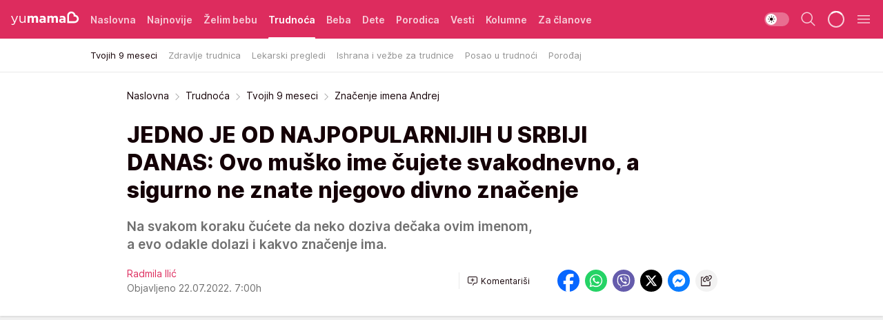

--- FILE ---
content_type: text/html; charset=utf-8
request_url: https://yumama.mondo.rs/trudnoca/tvojih-9-meseci/a45814/Znacenje-imena-Andrej.html
body_size: 37227
content:
<!DOCTYPE html><html  lang="sr"><head><meta charset="utf-8"><meta name="viewport" content="width=device-width, initial-scale=1"><script type="importmap">{"imports":{"#entry":"/_nuxt/entry.6U7h6Sua.js"}}</script><script data-cfasync="false">(function(w,d,s,l,i){w[l]=w[l]||[];w[l].push({'gtm.start':
            new Date().getTime(),event:'gtm.js'});var f=d.getElementsByTagName(s)[0],
            j=d.createElement(s),dl=l!='dataLayer'?'&l='+l:'';j.async=true;j.src=
            'https://www.googletagmanager.com/gtm.js?id='+i+dl;f.parentNode.insertBefore(j,f);
            })(window,document,'script','dataLayer','GTM-KTJZ78Z');</script><script>'use strict';(function(b,t,q,h,c,e,f,r,u,a,v,w,m,k,n,p,l){l=(d,g)=>{m=new URLSearchParams(q.search);m.has(d)?g=m.get(d):b[h]&&b[h].hasOwnProperty(d)&&(g=b[h][d]);return isNaN(+g)?g:+g};l('pjnx',!1)||(b[h]=b[h]||{},b[c]=b[c]||{},b[c][e]=b[c][e]||[],k=d=>{a.b[d]=performance.now();a.b[f](d)},n=(d,g)=>{for(;0<d.length;)g[f](d.shift())},p=()=>{a.p=b[c][e][f];b[c][e][f]=a.s[f].bind(a.s)},a=b["__"+h]={t:l('pjfsto',3E3),m:l('pjfstom',2),s:[()=>{k("s");b[c].pubads().setTargeting('pjpel',a.b)}],f:d=>{a.p&&
                (k('f'+d),b[c][e][f]=a.p,a.p=!1,n(a.s,b[c][e]))},g:()=>{a.p&&p();k('g');a.r=setTimeout(()=>a.f('t'),a.t+a.b.g*a.m)}},b[c][e].shift&&(n(b[c][e],a.s),a.b=[],b[c][e][f](()=>a.g()),p(),k('v'+r)))})(window,document,location,'pubjelly','googletag','cmd','push',4);</script><script src="https://pubjelly.nxjmp.com/a/main/pubjelly.js?key=na" async onerror="__pubjelly.f('e')"></script><link rel="canonical" href="https://yumama.mondo.rs/trudnoca/tvojih-9-meseci/a45814/Znacenje-imena-Andrej.html"><script>var googletag = googletag || {}; googletag.cmd = googletag.cmd || [];</script><script src="https://securepubads.g.doubleclick.net/tag/js/gpt.js" async></script><title>Značenje imena Andrej | Yumama</title><script async data-cfasync="false">window.googletag=window.googletag||{},window.googletag.cmd=window.googletag.cmd||[];var packs=window.localStorage.getItem("df_packs"),packsParsed=packs&&JSON.parse(packs)||[];try{var a=window.localStorage.getItem("df_packsx"),s=a&&JSON.parse(a)||[];s.length&&(packsParsed=packsParsed.concat(s),packsParsed=Array.from(new Set(packsParsed)));var r,e=window.localStorage.getItem("df_packsy"),t=(e&&JSON.parse(e)||[]).map(function(a){return a.id});t.length&&(packsParsed=packsParsed.concat(t),packsParsed=Array.from(new Set(packsParsed)))}catch(d){}var standardPacks=window.localStorage.getItem("df_sp"),standardPacksParsed=standardPacks&&JSON.parse(standardPacks)||[];try{var g=window.localStorage.getItem("df_spx"),c=g&&JSON.parse(g)||[];c.length&&(standardPacksParsed=standardPacksParsed.concat(c),standardPacksParsed=Array.from(new Set(standardPacksParsed)));var o,n=window.localStorage.getItem("df_spy"),p=(n&&JSON.parse(n)||[]).map(function(a){return a.id});p.length&&(standardPacksParsed=standardPacksParsed.concat(p),standardPacksParsed=Array.from(new Set(standardPacksParsed)))}catch(P){}var platforms=window.localStorage.getItem("df_pl"),platformsParsed=platforms&&(JSON.parse(platforms)||[]);if(platformsParsed&&platformsParsed.length)for(var i=0;i<platformsParsed.length;i++)1===platformsParsed[i]&&packsParsed?window.googletag.cmd.push(function(){window.googletag.pubads().setTargeting("defractal",packsParsed)}):2===platformsParsed[i]&&packsParsed&&packsParsed.length?(window.midasWidgetTargeting=window.midasWidgetTargeting||{},window.midasWidgetTargeting.targetings=window.midasWidgetTargeting.targetings||[],window.midasWidgetTargeting.targetings.push({defractal:packsParsed})):3===platformsParsed[i]&&standardPacksParsed&&standardPacksParsed.length&&window.googletag.cmd.push(function(){window.googletag.pubads().setTargeting("defractal_sp",standardPacksParsed)});</script><script src="https://cdn.mediaoutcast.com/player/1.15.0/js/mov-init.min.js" async></script><script src="https://cdn.krakenoptimize.com/setup/get/2c3d3670-34bd-47ec-339e-08d9d68e00ed" async body type="text/javascript" data-cfasync="false"></script><script src="https://cdn.defractal.com/scripts/defractal-4-00440016-9DF8-4D73-AF53-4F07BD2C412E.js" async></script><link rel="stylesheet" href="/_nuxt/entry.DSzwiGtr.css" crossorigin><link rel="preload" as="font" href="https://static2yumama.mondo.rs/fonts/Inter.var.woff2" type="font/woff2" crossorigin><link rel="preload" as="font" href="https://static2yumama.mondo.rs/fonts/icomoon/icons.woff" type="font/woff" crossorigin><link rel="preload" as="image" href="https://static2yumama.mondo.rs/api/v3/images/592/1184/68721?ts=2022-07-21T13:36:13"><link rel="modulepreload" as="script" crossorigin href="/_nuxt/entry.6U7h6Sua.js"><link rel="preload" as="fetch" fetchpriority="low" crossorigin="anonymous" href="/_nuxt/builds/meta/519b92a0-a0a8-47d2-b9c2-807aea546570.json"><script data-cfasync="false">window.gdprAppliesGlobally=true;(function(){function n(e){if(!window.frames[e]){if(document.body&&document.body.firstChild){var t=document.body;var r=document.createElement("iframe");r.style.display="none";r.name=e;r.title=e;t.insertBefore(r,t.firstChild)}else{setTimeout(function(){n(e)},5)}}}function e(r,a,o,s,c){function e(e,t,r,n){if(typeof r!=="function"){return}if(!window[a]){window[a]=[]}var i=false;if(c){i=c(e,n,r)}if(!i){window[a].push({command:e,version:t,callback:r,parameter:n})}}e.stub=true;e.stubVersion=2;function t(n){if(!window[r]||window[r].stub!==true){return}if(!n.data){return}var i=typeof n.data==="string";var e;try{e=i?JSON.parse(n.data):n.data}catch(t){return}if(e[o]){var a=e[o];window[r](a.command,a.version,function(e,t){var r={};r[s]={returnValue:e,success:t,callId:a.callId};n.source.postMessage(i?JSON.stringify(r):r,"*")},a.parameter)}}const smt=window[r];if(typeof smt!=="function"){window[r]=e;if(window.addEventListener){window.addEventListener("message",t,false)}else{window.attachEvent("onmessage",t)}}}e("__uspapi","__uspapiBuffer","__uspapiCall","__uspapiReturn");n("__uspapiLocator");e("__tcfapi","__tcfapiBuffer","__tcfapiCall","__tcfapiReturn");n("__tcfapiLocator");(function(e){var t=document.createElement("link");t.rel="preconnect";t.as="script";var r=document.createElement("link");r.rel="dns-prefetch";r.as="script";var n=document.createElement("link");n.rel="preload";n.as="script";var i=document.createElement("script");i.id="spcloader";i.type="text/javascript";i["async"]=true;i.charset="utf-8";var a="https://sdk.privacy-center.org/"+e+"/loader.js?target="+document.location.hostname;if(window.didomiConfig&&window.didomiConfig.user){var o=window.didomiConfig.user;var s=o.country;var c=o.region;if(s){a=a+"&country="+s;if(c){a=a+"&region="+c}}}t.href="https://sdk.privacy-center.org/";r.href="https://sdk.privacy-center.org/";n.href=a;i.src=a;var d=document.getElementsByTagName("script")[0];d.parentNode.insertBefore(t,d);d.parentNode.insertBefore(r,d);d.parentNode.insertBefore(n,d);d.parentNode.insertBefore(i,d)})("82d80c84-586b-4519-bdef-240ed8c7f096")})();</script><script data-cfasync="false">function scrollDistance(i,n=66){if(!i||"function"!=typeof i)return;let e,o,t,d;window.addEventListener("scroll",function(l){o||(o=window.pageYOffset),window.clearTimeout(e),e=setTimeout(function(){t=window.pageYOffset,i(d=t-o,o,t),o=null,t=null,d=null},n)},!1)}window.didomiOnReady=window.didomiOnReady||[],window.didomiOnReady.push(function(i){i.notice.isVisible()&&scrollDistance(function(n){parseInt(Math.abs(n),10)>198&&i.notice.isVisible()&&i.setUserAgreeToAll()});if(i.notice.isVisible() && window.innerWidth <= 768){document.body.classList.remove("didomi-popup-open","didomi-popup-open-ios")}if(i.notice.isVisible()){document.querySelector(".didomi-popup").addEventListener("click", e=>{console.log(e)})}});</script><script>window.pp_gemius_identifier = 'nddLo.t0tHaR0oVdngIBGJcgzXYIIo_SbJGyUKkNbJH.m7';
                function gemius_pending(i) { window[i] = window[i] || function () { var x = window[i + '_pdata'] = window[i + '_pdata'] || []; x[x.length] = arguments; }; };
                gemius_pending('gemius_hit'); gemius_pending('gemius_event'); gemius_pending('gemius_init'); gemius_pending('pp_gemius_hit'); gemius_pending('pp_gemius_event'); gemius_pending('pp_gemius_init');
                (function (d, t) {
                    try {
                        var gt = d.createElement(t), s = d.getElementsByTagName(t)[0], l = 'http' + ((location.protocol == 'https:') ? 's' : ''); gt.setAttribute('async', 'async');
                        gt.setAttribute('defer', 'defer'); gt.src = l + '://gars.hit.gemius.pl/xgemius.js'; s.parentNode.insertBefore(gt, s);
                    } catch (e) { }
                })(document, 'script');</script><script>(function(){var dbpr=100;if(Math.random()*100>100-dbpr){var d="dbbRum",w=window,o=document,a=addEventListener,scr=o.createElement("script");scr.async=!0;w[d]=w[d]||[];w[d].push(["presampling",dbpr]);["error","unhandledrejection"].forEach(function(t){a(t,function(e){w[d].push([t,e])});});scr.src="https://cdn.debugbear.com/7cvA2nRRO8aJ.js";o.head.appendChild(scr);}})()</script><meta name="title" content="JEDNO JE OD NAJPOPULARNIJIH U SRBIJI DANAS: Ovo muško ime čujete svakodnevno, a sigurno ne znate njegovo divno značenje"><meta hid="description" name="description" content="Na svakom koraku čućete da neko doziva dečaka ovim imenom, a evo odakle dolazi i kakvo značenje ima."><meta hid="robots" property="robots" content="max-image-preview:large"><meta hid="og:type" property="og:type" content="website"><meta hid="og:title" property="og:title" content="JEDNO JE OD NAJPOPULARNIJIH U SRBIJI DANAS: Ovo muško ime čujete svakodnevno, a sigurno ne znate njegovo divno značenje"><meta hid="og:description" property="og:description" content="Na svakom koraku čućete da neko doziva dečaka ovim imenom, a evo odakle dolazi i kakvo značenje ima."><meta hid="og:image" property="og:image" content="https://static2yumama.mondo.rs/Picture/68721/jpeg/Beba-spava-igracka_524300305.jpg?ts=2022-07-21T13:36:13"><meta hid="og:url" property="og:url" content="https://yumama.mondo.rs/trudnoca/tvojih-9-meseci/a45814/Znacenje-imena-Andrej.html"><meta hid="twitter:card" name="twitter:card" content="summary_large_image"><meta hid="twitter:title" name="twitter:title" content="JEDNO JE OD NAJPOPULARNIJIH U SRBIJI DANAS: Ovo muško ime čujete svakodnevno, a sigurno ne znate njegovo divno značenje"><meta hid="twitter:description" name="twitter:description" content="Yumama 2023"><meta hid="twitter:image" name="twitter:image" content="https://static2yumama.mondo.rs/Picture/68721/jpeg/Beba-spava-igracka_524300305.jpg?ts=2022-07-21T13:36:13"><meta hid="twitter.url" name="twitter.url" content="https://yumama.mondo.rs/trudnoca/tvojih-9-meseci/a45814/Znacenje-imena-Andrej.html"><meta hid="wmg:authors" property="wmg:authors" content="Radmila Ilić"><meta hid="authors" property="authors" content="Radmila Ilić"><link rel="icon" type="image/svg+xml" href="/favicons/yumama/icon.svg" sizes="any"><link rel="icon" type="image/png" href="/favicons/yumama/favicon-32x32.png" sizes="32x32"><link rel="icon" type="image/png" href="/favicons/yumama/favicon-128x128.png" sizes="128x128"><link rel="apple-touch-icon" type="image/png" href="/favicons/yumama/favicon-180x180.png" sizes="180x180"><link rel="icon" type="image/png" href="/favicons/yumama/favicon-192x192.png" sizes="192x192"><link rel="icon" type="image/png" href="/favicons/yumama/favicon-512x512.png" sizes="512x512"><link rel="alternate" hreflang="sr" href="https://yumama.mondo.rs/trudnoca/tvojih-9-meseci/a45814/Znacenje-imena-Andrej.html"><link rel="alternate" type="application/rss+xml" title="RSS feed for Naslovna" href="https://yumama.mondo.rs/rss/1/Naslovna"><link rel="alternate" type="application/rss+xml" title="RSS feed for Želim bebu" href="https://yumama.mondo.rs/rss/12/zelim-bebu"><link rel="alternate" type="application/rss+xml" title="RSS feed for Trudnoća" href="https://yumama.mondo.rs/rss/13/trudnoca"><link rel="alternate" type="application/rss+xml" title="RSS feed for Beba" href="https://yumama.mondo.rs/rss/14/beba"><link rel="alternate" type="application/rss+xml" title="RSS feed for Dete" href="https://yumama.mondo.rs/rss/15/dete"><link rel="alternate" type="application/rss+xml" title="RSS feed for Porodica" href="https://yumama.mondo.rs/rss/75/porodica"><link rel="alternate" type="application/rss+xml" title="RSS feed for Vesti" href="https://yumama.mondo.rs/rss/100/vesti"><link rel="amphtml" href="https://yumama.mondo.rs/trudnoca/tvojih-9-meseci/amp/a45814/Znacenje-imena-Andrej.html"><script type="application/ld+json">{
  "@context": "https://schema.org",
  "@graph": [
    {
      "@type": "NewsMediaOrganization",
      "@id": "https://yumama.mondo.rs/#publisher",
      "name": "Yumama",
      "url": "https://yumama.mondo.rs/",
      "sameAs": [
        "https://www.facebook.com/YuMamaPortal/",
        "https://www.instagram.com/yumama.rs/",
        "https://www.youtube.com/channel/UCgGz9Vaf7dh26U5KrjhIJ1Q"
      ],
      "logo": {
        "@type": "ImageObject",
        "@id": "https://yumama.mondo.rs/#/schema/image/yumamars-logo",
        "url": "https://staticyumama.mondo.rs/Picture/12/png/Group-3199",
        "width": 201,
        "height": 40,
        "caption": "Yumama Logo"
      },
      "image": {
        "@id": "https://yumama.mondo.rs/#/schema/image/yumamars-logo"
      }
    },
    {
      "@type": "WebSite",
      "@id": "https://yumama.mondo.rs/#/schema/website/yumamars",
      "url": "https://yumama.mondo.rs",
      "name": "yumama.rs",
      "publisher": {
        "@id": "https://yumama.mondo.rs/#publisher"
      },
      "potentialAction": {
        "@type": "SearchAction",
        "target": "https://yumama.mondo.rs/search/1/1?q={search_term_string}",
        "query-input": "required name=search_term_string"
      }
    },
    {
      "@type": "WebPage",
      "@id": "https://yumama.mondo.rs/trudnoca/tvojih-9-meseci/a45814/Znacenje-imena-Andrej.html",
      "url": "https://yumama.mondo.rs/trudnoca/tvojih-9-meseci/a45814/Znacenje-imena-Andrej.html",
      "inLanguage": "sr-Latn",
      "breadcrumb": {
        "@id": "https://yumama.mondo.rs/trudnoca/tvojih-9-meseci/a45814/Znacenje-imena-Andrej.html#/schema/breadcrumb/a45814"
      },
      "name": "Značenje imena Andrej | Trudnoća | Tvojih 9 meseci",
      "isPartOf": {
        "@id": "https://yumama.mondo.rs/#/schema/website/yumamars"
      },
      "datePublished": "2022-07-22T07:00:00+02:00",
      "dateModified": "2022-07-22T07:00:00+02:00",
      "description": "Na svakom koraku čućete da neko doziva dečaka ovim imenom, a evo odakle dolazi i kakvo značenje ima."
    },
    {
      "@type": [
        "Article",
        "NewsArticle"
      ],
      "@id": "https://yumama.mondo.rs/trudnoca/tvojih-9-meseci/a45814/Znacenje-imena-Andrej.html#/schema/article/a45814",
      "headline": "JEDNO JE OD NAJPOPULARNIJIH U SRBIJI DANAS: Ovo muško ime čujete svakodnevno, a sigurno ne znate njegovo divno",
      "description": "Na svakom koraku čućete da neko doziva dečaka ovim imenom, a evo odakle dolazi i kakvo značenje ima.",
      "isPartOf": {
        "@id": "https://yumama.mondo.rs/trudnoca/tvojih-9-meseci/a45814/Znacenje-imena-Andrej.html"
      },
      "mainEntityOfPage": {
        "@id": "https://yumama.mondo.rs/trudnoca/tvojih-9-meseci/a45814/Znacenje-imena-Andrej.html"
      },
      "datePublished": "2022-07-22T07:00:00+02:00",
      "dateModified": "2022-07-22T07:00:00+02:00",
      "image": [
        {
          "@context": "http://schema.org",
          "@type": "ImageObject",
          "width": 1200,
          "height": 675,
          "description": "Beba, spava, igračka",
          "url": "https://static2yumama.mondo.rs/Picture/68721/jpeg/Beba-spava-igracka_524300305.jpg?ts=2022-07-21T13:36:13"
        },
        {
          "@context": "http://schema.org",
          "@type": "ImageObject",
          "width": 1200,
          "height": 1200,
          "description": "Beba, spava, igračka",
          "url": "https://static2yumama.mondo.rs/MediumImage/68721/jpeg/Beba-spava-igracka_524300305.jpg?ts=2022-07-21T13:36:13"
        },
        {
          "@context": "http://schema.org",
          "@type": "ImageObject",
          "width": 1200,
          "height": 900,
          "description": "Beba, spava, igračka",
          "url": "https://static2yumama.mondo.rs/Thumbnail/68721/jpeg/Beba-spava-igracka_524300305.jpg?ts=2022-07-21T13:36:13"
        }
      ],
      "keywords": [
        "značenje imena",
        "imena beba",
        "srpska imena",
        "muška imena"
      ],
      "author": [
        {
          "@type": "Person",
          "url": "https://yumama.mondo.rs/journalist135/Radmila-Ilic",
          "name": "Radmila Ilić"
        }
      ],
      "publisher": {
        "@id": "https://yumama.mondo.rs/#publisher"
      },
      "isAccessibleForFree": "True"
    },
    {
      "@type": "BreadcrumbList",
      "@id": "https://yumama.mondo.rs/trudnoca/tvojih-9-meseci/a45814/Znacenje-imena-Andrej.html#/schema/breadcrumb/a45814",
      "itemListElement": [
        {
          "@type": "ListItem",
          "position": 1,
          "item": {
            "@type": "WebPage",
            "@id": "https://yumama.mondo.rs/trudnoca",
            "url": "https://yumama.mondo.rs/trudnoca",
            "name": "Trudnoća"
          }
        },
        {
          "@type": "ListItem",
          "position": 2,
          "item": {
            "@type": "WebPage",
            "@id": "https://yumama.mondo.rs/trudnoca/tvojih-9-meseci",
            "url": "https://yumama.mondo.rs/trudnoca/tvojih-9-meseci",
            "name": "Tvojih 9 meseci"
          }
        },
        {
          "@type": "ListItem",
          "position": 3,
          "item": {
            "@id": "https://yumama.mondo.rs/trudnoca/tvojih-9-meseci/a45814/Znacenje-imena-Andrej.html",
            "name": "Značenje imena Andrej | Trudnoća | Tvojih 9 meseci"
          }
        }
      ]
    }
  ]
}</script><script type="module" src="/_nuxt/entry.6U7h6Sua.js" crossorigin></script></head><body><div id="__nuxt"><div><div class="main light yumama page-has-submenu" style=""><!----><header class="header has-submenu"><div class="container"><div class="header__content_wrap"><div class="header__content"><div class="header-logo"><a href="/" class="" title="Yumama"><div class="header-logo__wrap"><svg class="logo-dimensions header-logo__image"><use xlink:href="/img/logo/yumama.svg?v=28112025#logo-light"></use></svg><span class="header-logo__span">Yumama</span></div></a></div><!--[--><nav class="header-navigation"><div class="header-navigation__wrap"><ul class="header-navigation__list"><!--[--><li class="js_item_1 header-navigation__list-item"><!--[--><a href="/" class="has-no-background"><span style=""><!----><span>Naslovna</span></span></a><!--]--><!--[--><!--]--></li><li class="js_item_126 header-navigation__list-item"><!--[--><a href="/Najnovije" class="has-no-background"><span style=""><!----><span>Najnovije</span></span></a><!--]--><!--[--><!--]--></li><li class="js_item_12 header-navigation__list-item"><!--[--><a href="/zelim-bebu" class="has-no-background"><span style=""><!----><span>Želim bebu</span></span></a><!--]--><!--[--><!--]--></li><li class="js_item_13 is-active header-navigation__list-item"><!--[--><a href="/trudnoca" class="has-no-background"><span style=""><!----><span>Trudnoća</span></span></a><!--]--><!--[--><nav class="header__subnavigation isArticle"><div class="header-subnavigation__wrap"><ul class="header-subnavigation__list"><!--[--><li class="is-active js_item_20 header-subnavigation__list-item"><!--[--><a href="/trudnoca/tvojih-9-meseci" class="has-no-background"><span style=""><!----><span>Tvojih 9 meseci</span></span></a><!----><!--]--></li><li class="js_item_21 header-subnavigation__list-item"><!--[--><a href="/trudnoca/zdravlje-trudnica" class="has-no-background"><span style=""><!----><span>Zdravlje trudnica</span></span></a><!----><!--]--></li><li class="js_item_22 header-subnavigation__list-item"><!--[--><a href="/trudnoca/lekarski-pregledi" class="has-no-background"><span style=""><!----><span>Lekarski pregledi</span></span></a><!----><!--]--></li><li class="js_item_23 header-subnavigation__list-item"><!--[--><a href="/trudnoca/ishrana-vezbe-za-trudnice" class="has-no-background"><span style=""><!----><span>Ishrana i vežbe za trudnice</span></span></a><!----><!--]--></li><li class="js_item_24 header-subnavigation__list-item"><!--[--><a href="/trudnoca/posao-u-trudnoci" class="has-no-background"><span style=""><!----><span>Posao u trudnoći</span></span></a><!----><!--]--></li><li class="js_item_57 header-subnavigation__list-item"><!--[--><a href="/trudnoca/porodjaj" class="has-no-background"><span style=""><!----><span>Porođaj</span></span></a><!----><!--]--></li><!--]--></ul><span class="is-hidden header-navigation__list-item is-view-more"><span class="">Još</span> <i class="icon-overflow-menu--vertical view-more-icon" aria-hidden="true"></i><ul class="is-hidden header-subnavigation__children"><!--[--><!--]--></ul></span></div></nav><!--]--></li><li class="js_item_14 header-navigation__list-item"><!--[--><a href="/beba" class="has-no-background"><span style=""><!----><span>Beba</span></span></a><!--]--><!--[--><!--]--></li><li class="js_item_15 header-navigation__list-item"><!--[--><a href="/dete" class="has-no-background"><span style=""><!----><span>Dete</span></span></a><!--]--><!--[--><!--]--></li><li class="js_item_75 header-navigation__list-item"><!--[--><a href="/porodica" class="has-no-background"><span style=""><!----><span>Porodica</span></span></a><!--]--><!--[--><!--]--></li><li class="js_item_100 header-navigation__list-item"><!--[--><a href="/vesti" class="has-no-background"><span style=""><!----><span>Vesti</span></span></a><!--]--><!--[--><!--]--></li><li class="js_item_82 header-navigation__list-item"><!--[--><a href="/kolumne" class="has-no-background"><span style=""><!----><span>Kolumne</span></span></a><!--]--><!--[--><!--]--></li><li class="js_item_97 header-navigation__list-item"><!--[--><a href="/za-clanove" class="has-no-background"><span style=""><!----><span>Za članove</span></span></a><!--]--><!--[--><!--]--></li><!--]--></ul></div><span class="is-hidden header-navigation__list-item is-view-more">Još <i class="icon-overflow-menu--vertical view-more-icon" aria-hidden="true"></i><ul class="is-hidden header-subnavigation__children"><!--[--><!--]--></ul></span><!--[--><!--]--></nav><!--]--><div class="header-extra"><div class="theme-toggle theme-toggle--light"><div class="icon-wrap icon-wrap_light"><i class="icon icon-light--filled" aria-hidden="true"></i></div><div class="icon-wrap icon-wrap_asleep"><i class="icon icon-asleep--filled" aria-hidden="true"></i></div></div><div class="header-extra__icon"><i class="icon-search" aria-hidden="true"></i><div class="header-search"><div class="header-search-wrap"><form><input type="text" class="input" placeholder=" Pretraži Yumamu"><!----></form><div class="header-search__close"><i aria-hidden="true" class="icon icon-close"></i></div></div></div></div><div class="header-extra__icon" style="display:none;"><i class="icon-headphones-custom" aria-hidden="true"></i></div><!--[--><div class="header-extra__icon isSpinner"><div class="spinner" data-v-eba6742f></div></div><!--]--><div class="header-extra__icon" style="display:none;"><i class="icon-notification" aria-hidden="true"></i></div><div class="header-extra__icon header-extra__menu"><i class="icon-menu" aria-hidden="true"></i></div><!--[--><div class="navigation-drawer" style="right:-100%;"><div class="navigation-drawer__header"><div class="navigation-drawer__logo"><svg class="navigation-drawer__logo_image"><use xlink:href="/img/logo/yumama.svg?v=28112025#logo-drawer-light"></use></svg></div><div class="navigation-drawer__close"><i class="icon-close" aria-hidden="true"></i></div></div><div class="navigation-drawer__tabs"><span class="is-active">Kategorije</span><span class="">Ostalo</span></div><!----><div class="navigation-drawer__footer"><ul class="social-menu__list"><!--[--><li class="social-menu__list-item"><a href="https://www.facebook.com/YuMamaPortal/" target="_blank" rel="noopener" aria-label="Facebook"><i class="icon-logo--facebook social-menu__list-icon" aria-hidden="true"></i></a></li><li class="social-menu__list-item"><a href="https://www.instagram.com/yumama.rs/?hl=en" target="_blank" rel="noopener" aria-label="Instagram"><i class="icon-logo--instagram social-menu__list-icon" aria-hidden="true"></i></a></li><li class="social-menu__list-item"><a href="https://yumama.mondo.rs/rss-feed" target="_blank" rel="noopener" aria-label="RSS"><i class="icon-logo--rss social-menu__list-icon" aria-hidden="true"></i></a></li><!--]--></ul></div></div><!--]--></div></div></div></div></header><div class="generic-page" data-v-b527da3b><div class="main-container wallpaper-helper" data-v-b527da3b data-v-fdf9347c><!--[--><!----><!--[--><div class="wallpaper-wrapper" data-v-fdf9347c><div class="container"><div id="wallpaper-left" class="wallpaper-left wallpaper-watch"></div><div id="wallpaper-right" class="wallpaper-right wallpaper-watch"></div></div></div><div class="main_wrapper" data-v-fdf9347c><div class="container" data-v-fdf9347c><div id="wallpaper-top" class="wallpaper-top"></div></div><div class="article-header" data-v-fdf9347c data-v-86095f06><div class="article-header-wrap" data-v-86095f06><div class="article-header-container" data-v-86095f06><div class="breadcrumbs-wrap" data-v-86095f06 data-v-77f0710d><div class="breadcrumbs" data-v-77f0710d><a href="/" class="breadcrumbs-link" data-v-77f0710d>Naslovna</a><!--[--><div class="breadcrumbs-icon-container" data-v-77f0710d><i class="icon-chevron--right" aria-hidden="true" data-v-77f0710d></i><a href="/trudnoca" class="breadcrumbs-link" data-v-77f0710d>Trudnoća</a></div><div class="breadcrumbs-icon-container" data-v-77f0710d><i class="icon-chevron--right" aria-hidden="true" data-v-77f0710d></i><a href="/trudnoca/tvojih-9-meseci" class="breadcrumbs-link" data-v-77f0710d>Tvojih 9 meseci</a></div><div class="breadcrumbs-icon-container" data-v-77f0710d><i class="icon-chevron--right" aria-hidden="true" data-v-77f0710d></i><span class="breadcrumbs-title" data-v-77f0710d>Značenje imena Andrej</span></div><!--]--></div></div><div class="article-header-labels" data-v-86095f06 data-v-4f4997d9><!----><!----><!----><!----><!----></div><h1 class="article-header-title" data-v-86095f06>JEDNO JE OD NAJPOPULARNIJIH U SRBIJI DANAS: Ovo muško ime čujete svakodnevno, a sigurno ne znate njegovo divno značenje</h1><strong class="article-header-lead" data-v-86095f06>Na svakom koraku čućete da neko doziva dečaka ovim imenom, a evo odakle dolazi i kakvo značenje ima.</strong><!----><!----><div class="article-header-author-share" data-v-86095f06><div class="article-header-author-comments" data-v-86095f06><div class="article-header-author-date" data-v-86095f06><div class="author-list" data-v-86095f06><!----><!--[--><!--[--><a href="/journalist135/Radmila-Ilic" class="author" data-v-86095f06><!----> Radmila Ilić<!----></a><!--]--><!--]--></div><div class="article-header-date" datetime="2022-07-22T07:00:00" data-v-86095f06><time class="article-header-date-published" data-v-86095f06>Objavljeno 22.07.2022. 7:00h  </time><!----></div></div><div class="article-engagement-bar" data-v-86095f06 data-v-c0f3996a><div class="card-engagement-bar card-engagement-bar-wrap" data-v-c0f3996a><div class="card-engagement-bar__left"><!----><!----><!----><div role="button" class="btn"><!--[--><i class="icon-add-comment"></i><span class="text-add-comment">Komentariši</span><!--]--></div></div><!----></div></div></div><div class="article-exposed-share" data-v-86095f06 data-v-5d9026f4><div class="tooltip-box card-share-wrap" data-v-5d9026f4 data-v-2f96c82c><!--[--><!--[--><a role="button" class="tooltip-box__item facebook" data-v-2f96c82c><svg viewBox="0 0 32 32" class="icon facebook" data-v-2f96c82c><use xlink:href="/img/sprite-shares-02042025.svg#facebook-sign" data-v-2f96c82c></use></svg></a><!--]--><!--[--><a role="button" class="tooltip-box__item whatsapp" data-v-2f96c82c><svg viewBox="0 0 24 24" class="icon whatsapp" data-v-2f96c82c><use xlink:href="/img/sprite-shares-02042025.svg#whatsapp" data-v-2f96c82c></use></svg></a><!--]--><!--[--><a role="button" class="tooltip-box__item viber" data-v-2f96c82c><svg viewBox="0 0 24 24" class="icon viber" data-v-2f96c82c><use xlink:href="/img/sprite-shares-02042025.svg#viber" data-v-2f96c82c></use></svg></a><!--]--><!--[--><a role="button" class="tooltip-box__item twitter" data-v-2f96c82c><svg viewBox="0 0 24 24" class="icon twitter" data-v-2f96c82c><use xlink:href="/img/sprite-shares-02042025.svg#twitter" data-v-2f96c82c></use></svg></a><!--]--><!--[--><a role="button" class="tooltip-box__item messenger" data-v-2f96c82c><svg viewBox="0 0 24 24" class="icon messenger" data-v-2f96c82c><use xlink:href="/img/sprite-shares-02042025.svg#messenger" data-v-2f96c82c></use></svg></a><!--]--><!--]--><a role="button" class="tooltip-box__item copy-link" data-v-2f96c82c><svg viewBox="0 0 24 24" class="icon copy-link" data-v-2f96c82c><use xlink:href="/img/sprite-shares-02042025.svg#copy--link-adapted" data-v-2f96c82c></use></svg></a></div></div></div></div></div></div><div class="container" data-v-fdf9347c><!--[--><!--[--><!----><!--]--><!--[--><div class="container placeholder250px gptArticleTop" data-v-fdf9347c><div class="gpt-ad-banner"><div position="0" lazy="false"></div></div></div><!--]--><!--[--><div class="article-main" data-v-fdf9347c><div class="is-main article-content with-sidebar" data-v-1df6af20><div class="full-width" data-v-1df6af20><div class="sticky-scroll-container isSticky" data-v-1df6af20><!--[--><!--[--><div class="generic-component" data-v-1df6af20 data-v-a3833593><!--[--><article class="" data-v-a3833593><!--[--><div class="article-big-image" data-v-ae381be6><figure class="big-image-container" data-v-ae381be6><div class="card-image-container big-image-container__image" style="aspect-ratio:1.5;" data-v-ae381be6 data-v-ecf0a92a><picture class="" data-v-ecf0a92a><!--[--><source media="(max-width: 1023px)" srcset="https://static2yumama.mondo.rs/api/v3/images/592/1184/68721?ts=2022-07-21T13:36:13,
https://static2yumama.mondo.rs/api/v3/images/960/1920/68721?ts=2022-07-21T13:36:13 1.5x" data-v-ecf0a92a><source media="(min-width: 1024px)" srcset="https://static2yumama.mondo.rs/api/v3/images/960/1920/68721?ts=2022-07-21T13:36:13" data-v-ecf0a92a><!--]--><img src="https://static2yumama.mondo.rs/api/v3/images/592/1184/68721?ts=2022-07-21T13:36:13" srcset="https://static2yumama.mondo.rs/api/v3/images/592/1184/68721?ts=2022-07-21T13:36:13,
https://static2yumama.mondo.rs/api/v3/images/960/1920/68721?ts=2022-07-21T13:36:13 1.5x" alt="Beba, spava, igračka" class="" style="" data-v-ecf0a92a></picture></div><figcaption class="big-image-source" data-v-ae381be6><span class="big-image-source-desc" data-v-ae381be6>Beba spava sa igračkom&ensp;</span><span class="big-image-source-copy" data-v-ae381be6>Foto:&nbsp;Shutterstock</span></figcaption></figure></div><!--]--><!--[--><!--]--><div class="article-body"><!--[--><!--]--><!--[--><!--]--><!--[--><!--[--><!--[--><div class="container" document-template="NewsArticle"></div><!--]--><!--[--><!--]--><!--]--><!--[--><!--[--><div class="article-rte" document-template="NewsArticle"> <p>Današnji roditelji veoma često biraju ovo muško ime za svoju decu, a verovatno i ne znaju njegovo tačno značenje. Na ulicama, u vrtićima, školama i drugim mestima vrlo često ćete čuti da neko dečaka oslovljava imenom "<strong>Andrej</strong>", a evo šta ono znači i odakle potiče.</p> </div><!--]--><!--[--><!--]--><!--]--><!--[--><!--[--><div class="article-rte paragrafNumber_2" document-template="NewsArticle"> <p>Ovo ime spada u grupu takozvanih "hrišćanskih" imena. Jedan od 12 Hristovih apostola nosio je ime Andrej.</p> </div><!--]--><!--[--><!--]--><!--]--><!--[--><!--[--><div class="related-news__wrap" document-template="NewsArticle" data-v-6784d22a><span class="related-news__block-title" data-v-6784d22a>Možda će vas zanimati</span><!--[--><!--[--><a href="/porodica/zivot-porodice/a44917/Tri-popularna-imena-za-decu-koja-su-Hrvati-preuzeli-od-Srba.html" class="related-news__link" data-v-6784d22a><span class="related-news__content" data-v-6784d22a><span class="related-news__text-content" data-v-6784d22a><span class="related-news__label-wrap" data-v-6784d22a><span class="related-news__label" data-v-6784d22a>Život porodice</span></span><span class="related-news__title" data-v-6784d22a>TRI IMENA KOJA SU HRVATI PREUZELI OD SRBA: Roditelji ih sve češće biraju za svoju decu, a kod nas su godinama popularna</span></span><figure class="related-news__image" data-v-6784d22a><div class="card-image-container" data-v-6784d22a data-v-ecf0a92a><picture class="" data-v-ecf0a92a><!--[--><source media="(max-width: 1023px)" srcset="https://static2yumama.mondo.rs/api/v3/images/212/424/57433?ts=2022-04-04T12:38:09" data-v-ecf0a92a><source media="(min-width: 1024px)" srcset="https://static2yumama.mondo.rs/api/v3/images/212/424/57433?ts=2022-04-04T12:38:09" data-v-ecf0a92a><!--]--><img src="https://static2yumama.mondo.rs/api/v3/images/212/424/57433?ts=2022-04-04T12:38:09" srcset="https://static2yumama.mondo.rs/api/v3/images/212/424/57433?ts=2022-04-04T12:38:09" alt="Beba, dečak, devojčica, blizanci" class="" loading="lazy" style="" data-v-ecf0a92a></picture></div></figure></span><!----></a><!--]--><!--]--></div><!--]--><!--[--><!--]--><!--]--><!--[--><!--[--><div class="article-rte paragrafNumber_3" document-template="NewsArticle"> <h2>Poreklo muškog imena Andrej</h2> </div><!--]--><!--[--><!--]--><!--]--><!--[--><!--[--><div class="article-rte" document-template="NewsArticle"> <p>Smatra se da je ime Andrej grčkog porekla odnosno da potiče ili od grčke lične imenice tj imena "Andreas" ili pak od reči "andreios" koja je pridev i koja se prevodi kao hrabar, sposoban, smeo.</p> </div><!--]--><!--[--><!--]--><!--]--><!--[--><!--[--><div class="article-ad" document-template="NewsArticle"><!----><div class="midas-intext"><div id="midasWidget__11217"></div></div></div><!--]--><!--[--><!--]--><!--]--><!--[--><!--[--><div class="article-rte" document-template="NewsArticle"> <p>Muško vlastito ime Andrej je takođe i "kalendarsko ime", te se imendani tj slave obeležavaju u Srbiji (14. oktobra); u Češkoj (11. oktobra) i u Slovačkoj (30. novembra).</p> </div><!--]--><!--[--><!--]--><!--]--><!--[--><!--[--><div class="article-image" document-template="NewsArticle" data-v-986aba4a><figure class="article-image__container" style="aspect-ratio:1.4987341772151899;" data-v-986aba4a><div class="card-image-container" data-v-986aba4a data-v-ecf0a92a><picture class="" data-v-ecf0a92a><!--[--><source media="(max-width: 1023px)" srcset="https://static2yumama.mondo.rs/api/v3/images/592/1184/68517?ts=2022-07-04T11:44:40,
https://static2yumama.mondo.rs/api/v3/images/960/1920/68517?ts=2022-07-04T11:44:40 1.5x" data-v-ecf0a92a><source media="(min-width: 1024px)" srcset="https://static2yumama.mondo.rs/api/v3/images/960/1920/68517?ts=2022-07-04T11:44:40" data-v-ecf0a92a><!--]--><img src="https://static2yumama.mondo.rs/api/v3/images/592/1184/68517?ts=2022-07-04T11:44:40" srcset="https://static2yumama.mondo.rs/api/v3/images/592/1184/68517?ts=2022-07-04T11:44:40,
https://static2yumama.mondo.rs/api/v3/images/960/1920/68517?ts=2022-07-04T11:44:40 1.5x" alt="dečak u parku.jpg" class="" loading="lazy" style="" data-v-ecf0a92a></picture></div></figure><div class="article-image__details" data-v-986aba4a><span class="article-image__details-desc" data-v-986aba4a>Dečak u parku&ensp;</span><span class="article-image__details-copy" data-v-986aba4a>Foto:&nbsp;Shutterstock</span></div></div><!--]--><!--[--><!--]--><!--]--><!--[--><!--[--><div class="article-rte" document-template="NewsArticle"> <h2>Šta znači ime Andrej?</h2> </div><!--]--><!--[--><!--]--><!--]--><!--[--><!--[--><div class="article-rte" document-template="NewsArticle"> <p>Na grčkom jeziku to je čovek koji je hrabar, muževan, čovečan, ali može se reći i da u prevodu znači "osoba koja je pravi čovek", "ona osoba koja je pravi vođa, muškarac, ratnik, borac ili dominantan u životu".</p> </div><!--]--><!--[--><!--]--><!--]--><!--[--><!--[--><div class="article-rte" document-template="NewsArticle"> <h2>Nadimci i izvedena imena od imena Andrej</h2> </div><!--]--><!--[--><!--]--><!--]--><!--[--><!--[--><div class="article-rte" document-template="NewsArticle"> <p><strong>Od imena Andrej izvode se muška ali i ženska imena kao što su</strong>: Andreja; Andra; Andro; Andres; Andreas; Andrijan; Adrijano; Andraš; Andreas; kao i ženska imena Ana; Andrijana; Andrea; Andreana; Adrijana ili Andreja.</p> </div><!--]--><!--[--><!--]--><!--]--><!--[--><!--[--><div class="article-rte" document-template="NewsArticle"> <p><strong>Najpopularniji nadimci</strong> za muško ime Andrija su: Andro; Andra; Aki; Andriša; Anker ili Endi.</p> </div><!--]--><!--[--><!--]--><!--]--><!--[--><!--[--><div class="article-rte" document-template="NewsArticle"> <p>(Yumama)</p> </div><!--]--><!--[--><!--]--><!--]--><!--[--><!--[--><!--]--><!--[--><!--]--><!--]--><!--]--><!----><!--[--><!--]--></div><!----><!----></article><!--]--></div><!--]--><!--[--><div class="generic-component" data-v-1df6af20 data-v-a3833593><!--[--><div class="article-progression" data-v-a3833593 data-v-d6eb61a3><a href="/trudnoca/tvojih-9-meseci/a45830/Komentari-koji-najvise-nerviraju-trudnice.html" class="article-progression__link" data-v-d6eb61a3><span class="arrow is-left" data-v-d6eb61a3></span>Prethodna vest</a><a href="/trudnoca/tvojih-9-meseci/a45818/Najbolji-savet-u-trudnoci.html" class="article-progression__link" data-v-d6eb61a3><span class="arrow is-right" data-v-d6eb61a3></span>Sledeća vest</a></div><!--]--></div><!--]--><!--[--><div class="generic-component" data-v-1df6af20 data-v-a3833593><!--[--><section class="article-tags" data-v-a3833593 data-v-0c543b8f><div class="article-tags__title" data-v-0c543b8f>Tagovi</div><ul class="article-tags__list" data-v-0c543b8f><!--[--><li class="article-tags__tag" data-v-0c543b8f><a href="/tag2482/Znacenje-imena/1" class="article-tags__tag-link" data-v-0c543b8f>Značenje imena</a></li><li class="article-tags__tag" data-v-0c543b8f><a href="/tag164/Imena-beba/1" class="article-tags__tag-link" data-v-0c543b8f>Imena beba</a></li><li class="article-tags__tag" data-v-0c543b8f><a href="/tag2480/Srpska-imena/1" class="article-tags__tag-link" data-v-0c543b8f>Srpska imena</a></li><li class="article-tags__tag" data-v-0c543b8f><a href="/tag2481/Muska-imena/1" class="article-tags__tag-link" data-v-0c543b8f>Muška imena</a></li><!--]--></ul></section><!--]--></div><!--]--><!--[--><div class="generic-component" data-v-1df6af20 data-v-a3833593><!--[--><section class="article-communities" data-v-a3833593 data-v-5bc7a5a9><div class="article-communities-header" data-v-5bc7a5a9><span class="article-communities-title" data-v-5bc7a5a9>Budi deo Yumama zajednice.</span></div><ul class="article-communities-list" data-v-5bc7a5a9><!--[--><li class="article-communities-list-item" data-v-5bc7a5a9><a href="https://www.facebook.com/YuMamaPortal/" target="_blank" rel="noopener" aria-label="Facebook" class="facebook" data-v-5bc7a5a9><svg viewBox="0 0 24 24" class="icon" data-v-5bc7a5a9><use xlink:href="/img/sprite-shares-02042025.svg#facebook-monochrome" data-v-5bc7a5a9></use></svg><span class="article-communities-list-item-name" data-v-5bc7a5a9>Facebook</span></a></li><li class="article-communities-list-item" data-v-5bc7a5a9><a href="https://www.instagram.com/yumama.rs/?hl=en" target="_blank" rel="noopener" aria-label="Instagram" class="instagram" data-v-5bc7a5a9><svg viewBox="0 0 24 24" class="icon" data-v-5bc7a5a9><use xlink:href="/img/sprite-shares-02042025.svg#instagram" data-v-5bc7a5a9></use></svg><span class="article-communities-list-item-name" data-v-5bc7a5a9>Instagram</span></a></li><!--]--></ul></section><!--]--></div><!--]--><!--[--><div class="generic-component isSticky isBottom" data-v-1df6af20 data-v-a3833593><!--[--><div class="article-engagement-bar" data-v-a3833593 data-v-c0f3996a><div class="card-engagement-bar card-engagement-bar-wrap" data-v-c0f3996a><div class="card-engagement-bar__left"><div role="button" class="btn"><i class="icon-thumbs-up"></i><!----><!----><!----><!--[-->Reaguj<!--]--></div><!----><div class="card-divider card-divider-wrap"></div><div role="button" class="btn"><!--[--><i class="icon-add-comment"></i><span class="text-add-comment">Komentariši</span><!--]--></div></div><div class="inArticle card-engagement-bar__right"><div class="card-divider card-divider-wrap"></div><span role="button" aria-label="share" class="btn--round"><i class="icon-share"></i></span><!----></div></div></div><!--]--></div><!--]--><!--]--></div></div></div><aside class="article-sidebar" data-v-1d5f7d48><div class="scroll-reference-start isSticky" data-v-1d5f7d48><!--[--><div class="generic-component" data-v-1d5f7d48 data-v-a3833593><!--[--><div class="container placeholder600px" data-v-a3833593><div class="gpt-ad-banner"><div position="0" lazy="false"></div></div></div><!--]--></div><div class="generic-component" data-v-1d5f7d48 data-v-a3833593><!--[--><div class="latest-news-acl" data-v-a3833593 data-v-cea0f783><div class="latest-news-list-feed" data-v-cea0f783><div class="news-feed" data-v-cea0f783 data-v-8cf1da25><!--[--><div class="card-header card-header-wrap card-header-wrap" data-v-8cf1da25 data-v-57c342d2><!----><span class="card-header__title" data-v-57c342d2>Najnovije</span><a href="/Najnovije" class="card-header__icon" data-v-57c342d2><i class="icon-arrow--right" data-v-57c342d2></i></a></div><!--]--><div class="" data-v-8cf1da25><!--[--><!--[--><!----><div class="feed-list-item" data-v-8cf1da25><div class="card-divider card-divider-wrap card-divider" data-v-8cf1da25 data-v-49e31b96></div><div class="card card-wrap type-news-card-c-simple" data-v-8cf1da25 data-v-d3260d91><a href="/dete/zdravlje-deteta/a57064/vise-od-10-sati-igrica-nedeljno-lose-utice-na-zdravlje-dece.html" class="card-link" rel="rel"><!--[--><!--[--><!--]--><div class="card-content"><div class="card-text-content"><!--[--><div class="card-labels-wrap is-visible-desktop" data-v-d3260d91><div class="card-labels" data-v-d3260d91 data-v-6ed27fdc><!----><!----><!----><!----><!----><!----><!----><!----><div class="is-secondary card-label card-label-wrap" data-v-6ed27fdc data-v-d3a173a3><!----><!----><span class="label-text" data-v-d3a173a3>Zdravlje deteta</span></div><!----><!----></div></div><!--]--><!--[--><div class="card-title hasAltTime" data-v-d3260d91><!----><h2 class="title isTitleLighter" data-v-d3260d91>Koliko dugo deca smeju da igraju igrice? Otkriven je tačan broj sati kada postaju štetne</h2></div><div class="alt-time" data-v-d3260d91><div class="is-secondary-alt card-label card-label-wrap" data-v-d3260d91 data-v-d3a173a3><!----><!----><span class="label-text" data-v-d3a173a3>Pre 28 min</span></div></div><!--]--><!--[--><!--]--><!--[--><!--]--><!----></div><!--[--><!--]--></div><!----><!--]--></a><!--[--><!--]--><!----></div></div><!----><!--]--><!--[--><!----><div class="feed-list-item" data-v-8cf1da25><div class="card-divider card-divider-wrap card-divider" data-v-8cf1da25 data-v-49e31b96></div><div class="card card-wrap type-news-card-c-simple" data-v-8cf1da25 data-v-d3260d91><a href="/dete/ucenje-igra/a57065/zasto-roditelji-ne-vole-da-se-igraju-sa-decom.html" class="card-link" rel="rel"><!--[--><!--[--><!--]--><div class="card-content"><div class="card-text-content"><!--[--><div class="card-labels-wrap is-visible-desktop" data-v-d3260d91><div class="card-labels" data-v-d3260d91 data-v-6ed27fdc><!----><!----><!----><!----><!----><!----><!----><!----><div class="is-secondary card-label card-label-wrap" data-v-6ed27fdc data-v-d3a173a3><!----><!----><span class="label-text" data-v-d3a173a3>Učenje i igra</span></div><!----><!----></div></div><!--]--><!--[--><div class="card-title hasAltTime" data-v-d3260d91><!----><h2 class="title isTitleLighter" data-v-d3260d91>Zašto roditelji ne vole da se igraju sa decom? Mama i sociološkinja objasnila, pa dala savet šta umesto toga</h2></div><div class="alt-time" data-v-d3260d91><div class="is-secondary-alt card-label card-label-wrap" data-v-d3260d91 data-v-d3a173a3><!----><!----><span class="label-text" data-v-d3a173a3>Pre 16 h</span></div></div><!--]--><!--[--><!--]--><!--[--><!--]--><!----></div><!--[--><!--]--></div><!----><!--]--></a><!--[--><!--]--><!----></div></div><!----><!--]--><!--[--><!----><div class="feed-list-item" data-v-8cf1da25><div class="card-divider card-divider-wrap card-divider" data-v-8cf1da25 data-v-49e31b96></div><div class="card card-wrap type-news-card-c-simple" data-v-8cf1da25 data-v-d3260d91><a href="/vesti/bebe/a57063/ispovest-zene-koja-je-bila-dadilja-lutki.html" class="card-link" rel="rel"><!--[--><!--[--><!--]--><div class="card-content"><div class="card-text-content"><!--[--><div class="card-labels-wrap is-visible-desktop" data-v-d3260d91><div class="card-labels" data-v-d3260d91 data-v-6ed27fdc><!----><!----><!----><!----><!----><!----><!----><!----><div class="is-secondary card-label card-label-wrap" data-v-6ed27fdc data-v-d3a173a3><!----><!----><span class="label-text" data-v-d3a173a3>Bebe</span></div><!----><!----></div></div><!--]--><!--[--><div class="card-title hasAltTime" data-v-d3260d91><!----><h2 class="title isTitleLighter" data-v-d3260d91>Prijavila sam se da čuvam bebu, pa doživela šok: Sada sam u dilemi da li da idem opet, šta biste vi uradili?</h2></div><div class="alt-time" data-v-d3260d91><div class="is-secondary-alt card-label card-label-wrap" data-v-d3260d91 data-v-d3a173a3><!----><!----><span class="label-text" data-v-d3a173a3>Pre 18 h</span></div></div><!--]--><!--[--><!--]--><!--[--><!--]--><!----></div><!--[--><!--]--></div><!----><!--]--></a><!--[--><!--]--><!----></div></div><!----><!--]--><!--[--><!----><div class="feed-list-item" data-v-8cf1da25><div class="card-divider card-divider-wrap card-divider" data-v-8cf1da25 data-v-49e31b96></div><div class="card card-wrap type-news-card-c-simple" data-v-8cf1da25 data-v-d3260d91><a href="/porodica/zivot-porodice/a57062/zena-iz-finske-se-udala-za-coveka-u-valjevu-s-kojim-gaji-ovce.html" class="card-link" rel="rel"><!--[--><!--[--><!--]--><div class="card-content"><div class="card-text-content"><!--[--><div class="card-labels-wrap is-visible-desktop" data-v-d3260d91><div class="card-labels" data-v-d3260d91 data-v-6ed27fdc><!----><!----><!----><!----><!----><!----><!----><!----><div class="is-secondary card-label card-label-wrap" data-v-6ed27fdc data-v-d3a173a3><!----><!----><span class="label-text" data-v-d3a173a3>Život porodice</span></div><!----><!----></div></div><!--]--><!--[--><div class="card-title hasAltTime" data-v-d3260d91><!----><h2 class="title isTitleLighter" data-v-d3260d91>Finkinja gaji ovce u selu kod Valjeva: Udala se za Ivana, rodila mu troje dece i promenila život iz korena</h2></div><div class="alt-time" data-v-d3260d91><div class="is-secondary-alt card-label card-label-wrap" data-v-d3260d91 data-v-d3a173a3><!----><!----><span class="label-text" data-v-d3a173a3>Pre 18 h</span></div></div><!--]--><!--[--><!--]--><!--[--><!--]--><!----></div><!--[--><!--]--></div><!----><!--]--></a><!--[--><!--]--><!----></div></div><!----><!--]--><!--[--><!----><div class="feed-list-item" data-v-8cf1da25><div class="card-divider card-divider-wrap card-divider" data-v-8cf1da25 data-v-49e31b96></div><div class="card card-wrap type-news-card-c-simple" data-v-8cf1da25 data-v-d3260d91><a href="/vesti/poznati/a57061/pevacica-dobila-dete-preko-surogat-majke-a-zene-u-srbiji-pobesnele.html" class="card-link" rel="rel"><!--[--><!--[--><!--]--><div class="card-content"><div class="card-text-content"><!--[--><div class="card-labels-wrap is-visible-desktop" data-v-d3260d91><div class="card-labels" data-v-d3260d91 data-v-6ed27fdc><!----><!----><!----><!----><!----><!----><!----><!----><div class="is-secondary card-label card-label-wrap" data-v-6ed27fdc data-v-d3a173a3><!----><!----><span class="label-text" data-v-d3a173a3>Poznati</span></div><!----><!----></div></div><!--]--><!--[--><div class="card-title hasAltTime" data-v-d3260d91><!----><h2 class="title isTitleLighter" data-v-d3260d91>&quot;Platila sirotinji da joj pozajmi matericu&quot;: Pevačica dobila dete uz pomoć surogat majke, Srpkinje pobesnele</h2></div><div class="alt-time" data-v-d3260d91><div class="is-secondary-alt card-label card-label-wrap" data-v-d3260d91 data-v-d3a173a3><!----><!----><span class="label-text" data-v-d3a173a3>Pre 19 h</span></div></div><!--]--><!--[--><!--]--><!--[--><!--]--><!----></div><!--[--><!--]--></div><!----><!--]--></a><!--[--><!--]--><!----></div></div><!----><!--]--><!--]--></div><!--[--><!--]--><!--[--><!--]--><!--[--><!--]--></div></div></div><!--]--></div><div class="generic-component" data-v-1d5f7d48 data-v-a3833593><!--[--><div class="container placeholder600px" data-v-a3833593><div class="gpt-ad-banner"><div position="0" lazy="false"></div></div></div><!--]--></div><div class="generic-component" data-v-1d5f7d48 data-v-a3833593><!--[--><div class="container placeholder600px" data-v-a3833593><div class="gpt-ad-banner"><div position="0" lazy="false"></div></div></div><!--]--></div><div class="generic-component" data-v-1d5f7d48 data-v-a3833593><!--[--><div class="lazy-component" data-v-a3833593 data-v-c30c4edf><!--[--><!--]--></div><!--]--></div><div class="generic-component" data-v-1d5f7d48 data-v-a3833593><!--[--><div class="lazy-component" data-v-a3833593 data-v-c30c4edf><!--[--><!--]--></div><!--]--></div><!--]--></div></aside></div><!--]--><!--[--><div class="async-block" data-v-fdf9347c data-v-ac3220c8><!--[--><!--]--></div><!--]--><!--[--><div class="article-below" data-v-fdf9347c><div class="is-main below-article-content" data-v-1df6af20><div class="full-width" data-v-1df6af20><div class="sticky-scroll-container isSticky" data-v-1df6af20><!--[--><!--]--></div></div></div><div class="article-sidebar" data-v-1d5f7d48><div class="scroll-reference-start isSticky" data-v-1d5f7d48><!--[--><!--]--></div></div></div><!--]--><!--[--><div class="html-text-element" data-v-fdf9347c><div><script>if (!window.modalInterval) {    window.modalInterval = setInterval(() => {        const els = document.querySelectorAll("[href='#openGigyaModal']");        if (els.length) {            [...els].forEach(el => {                if (!el.dataset['scriptCreated']) {                    el.addEventListener('click', e => {                        e.preventDefault();                        document.querySelector('.header-extra__icon .icon-user--avatar').parentNode.click();                    });                    el.dataset['scriptCreated'] = 'created';                }            });        }    }, 1000);}</script></div></div><!--]--><!--]--></div></div><!--]--><!--]--></div></div><!----><footer class="footer" data-v-a3b54c9b><div class="container" data-v-a3b54c9b><div class="footer-logo__wrap" data-v-a3b54c9b><svg viewBox="0 0 99 24" class="footer-logo__image" data-v-a3b54c9b><use xlink:href="/img/logo/yumama.svg?v=28112025#logo-drawer-light" data-v-a3b54c9b></use></svg><span class="header-logo__span" data-v-a3b54c9b>Yumama</span></div><!--[--><nav class="footer-navigation__wrap" data-v-a3b54c9b data-v-5464f09b><ul class="footer-navigation__list" data-v-5464f09b><!--[--><li class="footer-navigation__list-item is-category" data-v-5464f09b><a href="/" class="has-no-background footer-custom" theme="light" data-v-5464f09b><span style=""><!----><span>Naslovna</span></span></a><span class="bottom-line light category-surface-color-default" data-v-5464f09b></span></li><li class="footer-navigation__list-item is-category" data-v-5464f09b><a href="/zelim-bebu" class="has-no-background footer-custom" theme="light" data-v-5464f09b><span style=""><!----><span>Želim bebu</span></span></a><span class="bottom-line light category-surface-color-default" data-v-5464f09b></span></li><li class="is-active footer-navigation__list-item is-category" data-v-5464f09b><a href="/trudnoca" class="has-no-background footer-custom" theme="light" data-v-5464f09b><span style=""><!----><span>Trudnoća</span></span></a><span class="bottom-line light category-surface-color-default" data-v-5464f09b></span></li><li class="footer-navigation__list-item is-category" data-v-5464f09b><a href="/beba" class="has-no-background footer-custom" theme="light" data-v-5464f09b><span style=""><!----><span>Beba</span></span></a><span class="bottom-line light category-surface-color-default" data-v-5464f09b></span></li><li class="footer-navigation__list-item is-category" data-v-5464f09b><a href="/dete" class="has-no-background footer-custom" theme="light" data-v-5464f09b><span style=""><!----><span>Dete</span></span></a><span class="bottom-line light category-surface-color-default" data-v-5464f09b></span></li><li class="footer-navigation__list-item is-category" data-v-5464f09b><a href="/porodica" class="has-no-background footer-custom" theme="light" data-v-5464f09b><span style=""><!----><span>Porodica</span></span></a><span class="bottom-line light category-surface-color-default" data-v-5464f09b></span></li><li class="footer-navigation__list-item is-category" data-v-5464f09b><a href="/vesti" class="has-no-background footer-custom" theme="light" data-v-5464f09b><span style=""><!----><span>Vesti</span></span></a><span class="bottom-line light category-surface-color-default" data-v-5464f09b></span></li><li class="footer-navigation__list-item is-category" data-v-5464f09b><a href="/kolumne" class="has-no-background footer-custom" theme="light" data-v-5464f09b><span style=""><!----><span>Kolumne</span></span></a><span class="bottom-line light category-surface-color-default" data-v-5464f09b></span></li><li class="footer-navigation__list-item is-category" data-v-5464f09b><a href="/za-clanove" class="has-no-background footer-custom" theme="light" data-v-5464f09b><span style=""><!----><span>Za članove</span></span></a><span class="bottom-line light category-surface-color-default" data-v-5464f09b></span></li><!--]--></ul></nav><!--]--><div class="footer-divider" data-v-a3b54c9b></div><div data-v-a3b54c9b><!--[--><nav class="footer-magazines-list__wrap" data-v-a3b54c9b data-v-04375b10><ul class="footer-magazines-list__list" data-v-04375b10><!--[--><li class="footer-magazines-list__list-item" data-v-04375b10><a href="https://mondo.rs/" target="_blank" rel="noopener" aria-label="Mondo" data-v-04375b10><svg viewBox="0 0 68.1 24" class="footer-magazines-list__svg" data-v-04375b10><use xlink:href="/img/footer-logo-sprite-complete-responsive.svg#logo-mondo" data-v-04375b10></use></svg></a></li><li class="footer-magazines-list__list-item" data-v-04375b10><a href="https://www.kurir.rs/" target="_blank" rel="noopener" aria-label="Kurir" data-v-04375b10><svg viewBox="0 0 46 24" class="footer-magazines-list__svg" data-v-04375b10><use xlink:href="/img/footer-logo-sprite-complete-responsive.svg#logo-kurir" data-v-04375b10></use></svg></a></li><li class="footer-magazines-list__list-item" data-v-04375b10><a href="https://www.espreso.co.rs/" target="_blank" rel="noopener" aria-label="Espreso" data-v-04375b10><svg viewBox="0 0 49.1 24" class="footer-magazines-list__svg" data-v-04375b10><use xlink:href="/img/footer-logo-sprite-complete-responsive.svg#logo-espreso" data-v-04375b10></use></svg></a></li><li class="footer-magazines-list__list-item" data-v-04375b10><a href="https://stvarukusa.mondo.rs/" target="_blank" rel="noopener" aria-label="Stvar Ukusa" data-v-04375b10><svg viewBox="0 0 67.1 24" class="footer-magazines-list__svg" data-v-04375b10><use xlink:href="/img/footer-logo-sprite-complete-responsive.svg#logo-stvarukusa" data-v-04375b10></use></svg></a></li><li class="footer-magazines-list__list-item" data-v-04375b10><a href="https://lepaisrecna.mondo.rs/" target="_blank" rel="noopener" aria-label="Lepa i srećna" data-v-04375b10><svg viewBox="0 0 50.1 24" class="footer-magazines-list__svg" data-v-04375b10><use xlink:href="/img/footer-logo-sprite-complete-responsive.svg#logo-lepaisrecna" data-v-04375b10></use></svg></a></li><li class="footer-magazines-list__list-item" data-v-04375b10><a href="https://sensa.mondo.rs/" target="_blank" rel="noopener" aria-label="Sensa" data-v-04375b10><svg viewBox="0 0 49.2 24" class="footer-magazines-list__svg" data-v-04375b10><use xlink:href="/img/footer-logo-sprite-complete-responsive.svg#logo-sensa" data-v-04375b10></use></svg></a></li><li class="footer-magazines-list__list-item" data-v-04375b10><a href="https://elle.rs/" target="_blank" rel="noopener" aria-label="Elle" data-v-04375b10><svg viewBox="0 0 42.3 24" class="footer-magazines-list__svg" data-v-04375b10><use xlink:href="/img/footer-logo-sprite-complete-responsive.svg#logo-elle" data-v-04375b10></use></svg></a></li><li class="footer-magazines-list__list-item" data-v-04375b10><a href="https://smartlife.mondo.rs/" target="_blank" rel="noopener" aria-label="Smartlife" data-v-04375b10><svg viewBox="0 0 63.1 24" class="footer-magazines-list__svg" data-v-04375b10><use xlink:href="/img/footer-logo-sprite-complete-responsive.svg#logo-smartlife" data-v-04375b10></use></svg></a></li><li class="footer-magazines-list__list-item" data-v-04375b10><a href="https://stil.kurir.rs/" target="_blank" rel="noopener" aria-label="Stil kurir" data-v-04375b10><svg viewBox="0 0 19.9 24" class="footer-magazines-list__svg" data-v-04375b10><use xlink:href="/img/footer-logo-sprite-complete-responsive.svg#logo-stil" data-v-04375b10></use></svg></a></li><li class="footer-magazines-list__list-item" data-v-04375b10><a href="https://glossy.espreso.co.rs/" target="_blank" rel="noopener" aria-label="Glossy" data-v-04375b10><svg viewBox="0 0 51.4 24" class="footer-magazines-list__svg" data-v-04375b10><use xlink:href="/img/footer-logo-sprite-complete-responsive.svg#logo-glossy" data-v-04375b10></use></svg></a></li><!--]--></ul></nav><div class="footer-divider" data-v-a3b54c9b></div><!--]--></div><div data-v-a3b54c9b><!--[--><nav class="extra-menu__wrap" data-v-a3b54c9b data-v-f1a650e6><ul class="extra-menu__list" data-v-f1a650e6><!--[--><li class="extra-menu__list-item" data-v-f1a650e6><a href="/Impresum" class="" data-v-f1a650e6>Impresum</a></li><li class="extra-menu__list-item" data-v-f1a650e6><a href="https://static2yumama.mondo.rs/Binary/17/Uslovi-koriscenja-WMG.pdf" target="_blank" data-v-f1a650e6>Pravila i uslovi korišćenja</a></li><li class="extra-menu__list-item" data-v-f1a650e6><a href="/Kontakt" class="" data-v-f1a650e6>Kontakt</a></li><li class="extra-menu__list-item" data-v-f1a650e6><a href="/Politika-o-kolacicima" class="" data-v-f1a650e6>Politika o kolačićima</a></li><li class="extra-menu__list-item" data-v-f1a650e6><a href="https://static2yumama.mondo.rs/Binary/21/POLITIKA-PRIVATNOSTI.pdf" target="_blank" data-v-f1a650e6>Politika privatnosti</a></li><li class="extra-menu__list-item" data-v-f1a650e6><a href="/Marketing" class="" data-v-f1a650e6>Marketing</a></li><li class="extra-menu__list-item" data-v-f1a650e6><a href="/1/1/Archive" class="" data-v-f1a650e6>Arhiva</a></li><!--]--></ul></nav><div class="footer-divider" data-v-a3b54c9b></div><!--]--></div><div data-v-a3b54c9b><!--[--><nav class="social-menu-footer__wrap" data-v-a3b54c9b data-v-789022e0><ul class="social-menu-footer__list" data-v-789022e0><!--[--><li class="social-menu-footer__list-item" data-v-789022e0><a href="https://www.facebook.com/YuMamaPortal/" target="_blank" rel="noopener" aria-label="Facebook" data-v-789022e0><svg viewBox="0 0 24 24" class="social-menu-footer__svg" data-v-789022e0><use xlink:href="/img/sprite-shares-02042025.svg#channel-facebook-light" data-v-789022e0></use></svg></a></li><li class="social-menu-footer__list-item" data-v-789022e0><a href="https://www.instagram.com/yumama.rs/?hl=en" target="_blank" rel="noopener" aria-label="Instagram" data-v-789022e0><svg viewBox="0 0 24 24" class="social-menu-footer__svg" data-v-789022e0><use xlink:href="/img/sprite-shares-02042025.svg#channel-instagram-light" data-v-789022e0></use></svg></a></li><li class="social-menu-footer__list-item" data-v-789022e0><a href="https://yumama.mondo.rs/rss-feed" target="_blank" rel="noopener" aria-label="RSS" data-v-789022e0><svg viewBox="0 0 24 24" class="social-menu-footer__svg" data-v-789022e0><use xlink:href="/img/sprite-shares-02042025.svg#channel-rss-light" data-v-789022e0></use></svg></a></li><!--]--></ul></nav><!--]--><div class="footer-divider" data-v-a3b54c9b></div></div><div class="footer-copyright" data-v-a3b54c9b>© 2026. MONDO, Inc. Sva prava zadržana.</div><!----></div></footer></div></div></div><div id="teleports"></div><script type="application/json" data-nuxt-data="nuxt-app" data-ssr="true" id="__NUXT_DATA__">[["ShallowReactive",1],{"data":2,"state":1118,"once":1120,"_errors":1121,"serverRendered":552,"path":1123,"pinia":1124},["ShallowReactive",3],{"core":4,"my-content-/trudnoca/tvojih-9-meseci/a45814/Znacenje-imena-Andrej.html":598},{"mainMenu":5,"mainFooterMenu":403,"socialMenu":422,"magazinesMenu":444,"extraMenu":515,"siteSettings":551,"latestNewsMenu":557},[6,15,21,50,100,136,191,227,268,367],{"MenuItemId":7,"MenuItemType":8,"Title":9,"Url":10,"Properties":11},1,"Category","Naslovna","/",{"frontpage-httpheader-Cache-Control":12,"frontpage-httpheader-Vary":13,"DefaultDomain":14},"public, s-maxage=15, stale-while-revalidate=5","origami-cache","https://yumama.mondo.rs",{"MenuItemId":16,"MenuItemType":8,"Title":17,"Url":18,"Properties":19},126,"Najnovije","/Najnovije",{"homePageRss":20,"DefaultDomain":14},"True",{"MenuItemId":22,"MenuItemType":8,"Title":23,"Url":24,"Properties":25,"SubItems":28},12,"Želim bebu","/zelim-bebu",{"SeoDescription":26,"frontpage-httpheader-Cache-Control":12,"frontpage-httpheader-Vary":13,"SeoTitle":27,"DefaultDomain":14},"Započnite planiranje trudnoće sa nama - informišite se o pripremi za začeće, eventualnim problemima, i kako da lakše i brže ostanete u drugom stanju.","  Planiranje trudnoće | Šta uraditi pre začeća | Yumama",[29,36,43],{"MenuItemId":30,"MenuItemType":8,"Title":31,"Url":32,"Properties":33},16,"Priprema za trudnoću","/zelim-bebu/priprema-za-trudnocu",{"SeoDescription":34,"frontpage-httpheader-Cache-Control":12,"frontpage-httpheader-Vary":13,"SeoTitle":35,"DefaultDomain":14},"Kako se pravilno pripremiti za trudnoću? Pročitajte savete za dostizanje psihofizičkog stanja koje je najbolje za buduće mame.","Priprema za trudnoću | Saveti za buduće mame | Yumama",{"MenuItemId":37,"MenuItemType":8,"Title":38,"Url":39,"Properties":40},17,"Sterilitet i problemi","/zelim-bebu/sterilitet-problemi",{"SeoTitle":41,"SeoDescription":42,"frontpage-httpheader-Cache-Control":12,"frontpage-httpheader-Vary":13,"DefaultDomain":14},"Sterilitet i neplodnost | Problemi kod začeća | Yumama","Sumnjate na sterilitet ili vam je već dijagnostikovan? Izborite se sa problemima kod začeća - informišite se o svemu što bi vam moglo koristiti pri postizanju cilja.",{"MenuItemId":44,"MenuItemType":8,"Title":45,"Url":46,"Properties":47},18,"Da li sam trudna?","/zelim-bebu/da-li-sam-trudna",{"SeoTitle":48,"SeoDescription":49,"frontpage-httpheader-Cache-Control":12,"frontpage-httpheader-Vary":13,"DefaultDomain":14},"Rani znaci trudnoće | Da li sam trudna | Yumama","Koji su rani znaci trudnoće? Proverite da li ste trudni - pročitajte šta su sigurni znaci trudnoće, a šta bi moglo da vas zavara da ste u drugom stanju.",{"MenuItemId":51,"MenuItemType":8,"Title":52,"Url":53,"Properties":54,"SubItems":57},13,"Trudnoća","/trudnoca",{"SeoTitle":55,"SeoDescription":56,"frontpage-httpheader-Cache-Control":12,"frontpage-httpheader-Vary":13,"DefaultDomain":14},"Sve o trudnoći | Yumama","Trudni ste, i želite da znate sve o tome - informišite se šta možete da očekujete, koje korake bi trebalo da preduzmete i kako da se pripremite za dolazak svoje bebe.",[58,65,72,79,86,93],{"MenuItemId":59,"MenuItemType":8,"Title":60,"Url":61,"Properties":62},20,"Tvojih 9 meseci","/trudnoca/tvojih-9-meseci",{"SeoTitle":63,"SeoDescription":64,"frontpage-httpheader-Cache-Control":12,"frontpage-httpheader-Vary":13,"DefaultDomain":14},"Trudnoća po nedeljama | Kalendar trudnoće | Yumama","Ispratite svoju trudnoću po nedeljama - šta vas sve očekuje u narednom periodu, i kako da se pripremite na najbolji mogući način.",{"MenuItemId":66,"MenuItemType":8,"Title":67,"Url":68,"Properties":69},21,"Zdravlje trudnica","/trudnoca/zdravlje-trudnica",{"SeoTitle":70,"SeoDescription":71,"frontpage-httpheader-Cache-Control":12,"frontpage-httpheader-Vary":13,"DefaultDomain":14},"Trudnoća i zdravlje | Šta sve utiče na zdravlje trudnica | Yumama","Vaše zdravlje utiče na zdravlje vaše bebe, zato saznajte kako da dostignete i očuvate dobro zdravstvano stanje do porođaja i nakon njega.",{"MenuItemId":73,"MenuItemType":8,"Title":74,"Url":75,"Properties":76},22,"Lekarski pregledi","/trudnoca/lekarski-pregledi",{"SeoTitle":77,"SeoDescription":78,"frontpage-httpheader-Cache-Control":12,"frontpage-httpheader-Vary":13,"DefaultDomain":14},"Pregledi u trudnoći | Lekarski saveti za trudnice | Yumama","Na koje lekarske preglede morate otići dok ste u drugom stanju? Pričamo detaljno o tome, šta možete da očekujete od lekarskih pregleda i procedura u trudnoći.",{"MenuItemId":80,"MenuItemType":8,"Title":81,"Url":82,"Properties":83},23,"Ishrana i vežbe za trudnice","/trudnoca/ishrana-vezbe-za-trudnice",{"SeoTitle":84,"SeoDescription":85,"frontpage-httpheader-Cache-Control":12,"frontpage-httpheader-Vary":13,"DefaultDomain":14},"Ishrana i vežbe za trudnice | Kako biti zdrava i fit u trudnoći","Negujte svoju bebu i dok je još u stomaku - obezbedite joj sve hranljive sastojke koji su joj potrebni, i vežbajte na bezbedan način da biste lakše izneli trudnoću.",{"MenuItemId":87,"MenuItemType":8,"Title":88,"Url":89,"Properties":90},24,"Posao u trudnoći","/trudnoca/posao-u-trudnoci",{"SeoTitle":91,"SeoDescription":92,"frontpage-httpheader-Cache-Control":12,"frontpage-httpheader-Vary":13,"DefaultDomain":14},"Posao u trudnoći | Da li i koliko treba raditi ako ste trudni ","Da li raditi puno radno vreme tokom trudnoće? Da li je rad od kuće bolji za trudnice? Pročitajte sve o radu u trudnoći na Yumama portalu.",{"MenuItemId":94,"MenuItemType":8,"Title":95,"Url":96,"Properties":97},57,"Porođaj","/trudnoca/porodjaj",{"SeoTitle":98,"SeoDescription":99,"frontpage-httpheader-Cache-Control":12,"frontpage-httpheader-Vary":13,"DefaultDomain":14},"Sve o porođaju | Simptomi porođaja, trajanje, moguće komplikacije ","Porođaj će vam proteći ugodnije ukoliko budete potpuno informisani o njemu. Saznajte šta vas sve očekuje tokom porođaja i prođite kroz to divno iskustvo sa dovoljno samopouzdanja.",{"MenuItemId":101,"MenuItemType":8,"Title":102,"Url":103,"Properties":104,"SubItems":107},14,"Beba","/beba",{"SeoTitle":105,"SeoDescription":106,"frontpage-httpheader-Cache-Control":12,"frontpage-httpheader-Vary":13,"DefaultDomain":14},"Sve o bebama | Yumama","Sve što treba da znate o svojoj bebi, njenom razvoju, ishrani, zdravlju, spavanju. Pripremite se za najlepšu ulogu u životu, čitajte Yumamu.",[108,115,122,129],{"MenuItemId":109,"MenuItemType":8,"Title":110,"Url":111,"Properties":112},60,"Razvoj, zdravlje i nega bebe","/beba/razvoj-zdravlje-nega-bebe",{"SeoTitle":113,"SeoDescription":114,"frontpage-httpheader-Cache-Control":12,"frontpage-httpheader-Vary":13,"DefaultDomain":14},"Razvoj bebe po nedeljama | Zdravlje bebe | Yumama","Pratite razvoj svoje bebe i budite spokojni. Pripremite se na grčeve, rast zubića i sve ostale čarobne stvari koje prate rast vaše bebe.",{"MenuItemId":116,"MenuItemType":8,"Title":117,"Url":118,"Properties":119},61,"Spavanje","/beba/spavanje",{"SeoTitle":120,"SeoDescription":121,"frontpage-httpheader-Cache-Control":12,"frontpage-httpheader-Vary":13,"DefaultDomain":14},"Spavanje bebe po mesecima | Koliko i kako beba treba da spava","Sve o bebinom spavanju - kada treba da spava, koliko, u kom položaju, i šta vi možete da uradite da san vaše bebe bude zdrav i neometan.",{"MenuItemId":123,"MenuItemType":8,"Title":124,"Url":125,"Properties":126},62,"Ishrana bebe","/beba/ishrana-bebe",{"SeoTitle":127,"SeoDescription":128,"frontpage-httpheader-Cache-Control":12,"frontpage-httpheader-Vary":13,"DefaultDomain":14},"Ishrana za bebe | Kada uvesti čvrstu hranu | Yumama","Ishrana bebe se u prvih godinu dana stalno menja - ispratite sve promene na vreme, obezbedite svojoj bebi sve što joj je potrebno u ishrani za pravilan i neometan razvoj.",{"MenuItemId":130,"MenuItemType":8,"Title":131,"Url":132,"Properties":133},63,"Zdravlje porodilje","/beba/zdravlje-porodilje",{"SeoTitle":134,"SeoDescription":135,"frontpage-httpheader-Cache-Control":12,"frontpage-httpheader-Vary":13,"DefaultDomain":14},"Zdravlje porodilja | Nega novih mama | Yumama","Nakon porođaja morate posebnu pažnju obratiti na svoje psihofizičko zdravlje. Pratite promene u svom telu, i reagujte na vreme. ",{"MenuItemId":137,"MenuItemType":8,"Title":138,"Url":139,"Properties":140,"SubItems":143},15,"Dete","/dete",{"SeoTitle":141,"SeoDescription":142,"frontpage-httpheader-Cache-Control":12,"frontpage-httpheader-Vary":13,"DefaultDomain":14},"Sve o deci i njihovom razvoju | Yumama","Sve što mame treba da znaju - o dečijem zdravlju, rastu i razvoju, igri i vaspitanju, kao i o nezi i ishrani deteta kroz sve faze odrastanja.",[144,151,158,165,172,179,186],{"MenuItemId":145,"MenuItemType":8,"Title":146,"Url":147,"Properties":148},66,"Zdravlje deteta","/dete/zdravlje-deteta",{"SeoTitle":149,"SeoDescription":150,"frontpage-httpheader-Cache-Control":12,"frontpage-httpheader-Vary":13,"DefaultDomain":14},"Zdravlje dece | Psihofizičko zdravlje deteta | Yumama","Zdravlje vašeg deteta je najvažnije - budite informisani na vreme, da biste pravilno negovali zdravlje vašeg deteta kroz sve faze odrastanja.",{"MenuItemId":152,"MenuItemType":8,"Title":153,"Url":154,"Properties":155},67,"Razvoj deteta","/dete/razvoj-deteta",{"SeoTitle":156,"SeoDescription":157,"frontpage-httpheader-Cache-Control":12,"frontpage-httpheader-Vary":13,"DefaultDomain":14},"Normalan razvoj dece | Pratite i usmeravajte razvoj svog deteta","Svako dete ima drugačije razvojne faze, a vi ste tu da prepoznate i usmerite sve ono što utiče na razvoj vašeg deteta. Informišite se na Yumama portalu.",{"MenuItemId":159,"MenuItemType":8,"Title":160,"Url":161,"Properties":162},68,"Učenje i igra","/dete/ucenje-igra",{"SeoTitle":163,"SeoDescription":164,"frontpage-httpheader-Cache-Control":12,"frontpage-httpheader-Vary":13,"DefaultDomain":14},"Učenje i igra kod dece | Korisni saveti za mame | Yumama","Učite i igrajte se sa svojim detetom, rastite i razvijajte se sa njim. Čitajte na Yumami korisne savete o fazama učenja i igre kroz koje prolazi vaše dete.",{"MenuItemId":166,"MenuItemType":8,"Title":167,"Url":168,"Properties":169},69,"Hrana i recepti za decu","/dete/hrana-recepti-za-decu",{"SeoTitle":170,"SeoDescription":171,"frontpage-httpheader-Cache-Control":12,"frontpage-httpheader-Vary":13,"DefaultDomain":14},"Recepti za decu | Najbolja ishrana za dete | Yumama","Kako da vaše dete zavoli sve namirnice koje su važne za njegov psihofizički razvoj i rast. Pronađite sjajne recepte za ishranu dece na Yumama portalu.",{"MenuItemId":173,"MenuItemType":8,"Title":174,"Url":175,"Properties":176},70,"Nega deteta","/dete/nega-deteta",{"SeoTitle":177,"SeoDescription":178,"frontpage-httpheader-Cache-Control":12,"frontpage-httpheader-Vary":13,"DefaultDomain":14},"Nega deteta | Naučite kako da negujete svoje dete | Yumama","Negujte pravilno svoje dete - najviše ljubavlju i razumevanjem, a zatim i poznavanjem svih njegovih razvojnih faza. Informišite se na Yumama portalu.",{"MenuItemId":180,"MenuItemType":8,"Title":181,"Url":182,"Properties":183},71,"Život i vaspitanje","/dete/zivot-vaspitanje-deteta",{"SeoTitle":184,"SeoDescription":185,"frontpage-httpheader-Cache-Control":12,"frontpage-httpheader-Vary":13,"DefaultDomain":14},"Vaspitanje deteta po uzrastu | Pratite signale svog deteta | Yumama","Vaspitanje dece je veliki izazov, i zato se treba dobro pripremiti za svaku fazu odrastanja. Čitajte korisne savete stručnjaka na Yumama portalu.",{"MenuItemId":187,"MenuItemType":8,"Title":188,"Url":189,"Properties":190},125,"Igra za zdravije detinjstvo","/Dete/Igra-za-zdravije-detinjstvo",{"DefaultDomain":14},{"MenuItemId":192,"MenuItemType":8,"Title":193,"Url":194,"Properties":195,"SubItems":198},75,"Porodica","/porodica",{"SeoTitle":196,"SeoDescription":197,"frontpage-httpheader-Cache-Control":12,"frontpage-httpheader-Vary":13,"DefaultDomain":14},"Sve o porodici | Yumama","Kako da formirate zdravu, srećnu i zadovoljnu porodicu? Saveti stručnjaka i tuđa iskustva su tu, čitajte na Yumama portalu.",[199,206,213,220],{"MenuItemId":200,"MenuItemType":8,"Title":201,"Url":202,"Properties":203},76,"Porodične aktivnosti","/porodica/porodicne-aktivnosti",{"SeoTitle":204,"SeoDescription":205,"frontpage-httpheader-Cache-Control":12,"frontpage-httpheader-Vary":13,"DefaultDomain":14},"Porodične aktivnosti | Kvalitetno vreme sa porodicom | Yumama","Prilagodite porodične aktivnosti vašim potrebama i vremenu, i pronađite balans koji će odgovarati svim članovima porodice. Čitajte o korisnim i zabavnim porodičnim aktivnostima na Yumami.",{"MenuItemId":207,"MenuItemType":8,"Title":208,"Url":209,"Properties":210},77,"Zdravlje porodice","/porodica/zdravlje-porodice",{"SeoTitle":211,"SeoDescription":212,"frontpage-httpheader-Cache-Control":12,"frontpage-httpheader-Vary":13,"DefaultDomain":14},"Zdrava porodica | Šta treba da uradite da biste imali srećnu porodicu","Kako stvoriti i sačuvati zdravu porodicu? Veliki je izazov, zato pročitajte savete stručnjaka i tuđa iskustva na Yumama portalu.",{"MenuItemId":214,"MenuItemType":8,"Title":215,"Url":216,"Properties":217},78,"Hrana i recepti","/porodica/hrana-recepti",{"SeoTitle":218,"SeoDescription":219,"frontpage-httpheader-Cache-Control":12,"frontpage-httpheader-Vary":13,"DefaultDomain":14},"Recepti za celu porodicu | Šta pripremati svojim ukućanima | Yumama","Kuvajte sa zadovoljstvom za svoje najdraže - laki, zdravi i hranljivi obroci za celu porodicu. Pronađite na Yumami recepte kojim će svi ukućani biti zadovoljni.",{"MenuItemId":221,"MenuItemType":8,"Title":222,"Url":223,"Properties":224},79,"Život porodice","/porodica/zivot-porodice",{"SeoTitle":225,"SeoDescription":226,"frontpage-httpheader-Cache-Control":12,"frontpage-httpheader-Vary":13,"DefaultDomain":14},"Problemi u porodici | Uspešno prevazilaženje izazova | Yumama","Izazovi, nova iskustva, porodični problemi - sve to čiti život normalne porodice. Uz pomoć saveta i tuđih iskustava, prevaziđite i naučite nešto novo. ",{"MenuItemId":228,"MenuItemType":8,"Title":229,"Url":230,"Properties":231,"SubItems":234},100,"Vesti","/vesti",{"SeoTitle":232,"SeoDescription":233,"frontpage-httpheader-Cache-Control":12,"frontpage-httpheader-Vary":13,"DefaultDomain":14},"Vesti važne za trudnice, mame i porodice | Yumama","Sve što bi moglo da vas zanima o porodici, trudnoći, bebama - čitajte vesti na Yumama portalu.",[235,241,248,254,261],{"MenuItemId":236,"MenuItemType":8,"Title":52,"Url":237,"Properties":238},109,"/vesti/trudnoca",{"SeoTitle":239,"SeoDescription":240,"frontpage-httpheader-Cache-Control":12,"frontpage-httpheader-Vary":13,"DefaultDomain":14},"Vesti za trudnice | Yumama","Vesti važne za buduće mame - čitajte novosti iz sveta nauke, tuđa iskustva i savete. Dočekajte svoju bebu spremni, uz Yumama portal.",{"MenuItemId":242,"MenuItemType":8,"Title":243,"Url":244,"Properties":245},110,"Bebe","/vesti/bebe",{"SeoTitle":246,"SeoDescription":247,"frontpage-httpheader-Cache-Control":12,"frontpage-httpheader-Vary":13,"DefaultDomain":14},"Sve novosti važne za vašu bebu | Yumama","Sve što bi moglo da zanima nove mame - Yumama vam donosi zanimljive i edukativne vesti o bebama.",{"MenuItemId":249,"MenuItemType":8,"Title":193,"Url":250,"Properties":251},111,"/vesti/porodica",{"SeoTitle":252,"SeoDescription":253,"frontpage-httpheader-Cache-Control":12,"frontpage-httpheader-Vary":13,"DefaultDomain":14},"Čitajte sve novosti o porodičnom životu | Yumama","Novosti o porodičnom životu - stručni tekstovi, tuđa iskustva, zanimljivosti. Čitajte na Yumama portalu.",{"MenuItemId":255,"MenuItemType":8,"Title":256,"Url":257,"Properties":258},112,"Poznati","/vesti/poznati",{"SeoTitle":259,"SeoDescription":260,"frontpage-httpheader-Cache-Control":12,"frontpage-httpheader-Vary":13,"DefaultDomain":14},"Poznati i njihove porodice | Yumama","Porodice poznatih - kako se slavne ličnosti nose sa svojim roditeljskim ulogama? Saznajte sve na Yumama portalu.",{"MenuItemId":262,"MenuItemType":8,"Title":263,"Url":264,"Properties":265},101,"Zanimljivosti","/vesti/zanimljivosti",{"SeoTitle":266,"SeoDescription":267,"frontpage-httpheader-Cache-Control":12,"frontpage-httpheader-Vary":13,"DefaultDomain":14},"Zanimljivosti o porodici i porodičnim odnosima | Yumama","Zanimljivosti o porodicama širom sveta. Zavirite u tuđa iskustva, edukujte se i zabavite na Yumama portalu.",{"MenuItemId":269,"MenuItemType":8,"Title":270,"Url":271,"Properties":272,"SubItems":275},82,"Kolumne","/kolumne",{"SeoTitle":273,"SeoDescription":274,"frontpage-httpheader-Cache-Control":12,"frontpage-httpheader-Vary":13,"DefaultDomain":14},"Kolumne | Yumama kolumnisti pišu za vas","Pišemo za vas. Naši kolumnisti odgovaraju na sva pitanja i nedoumice roditelja, i onih koji planiraju to da postanu. Edukujte se uz Yumama kolumne.",[276,283,290,297,304,311,318,325,332,339,346,353,360],{"MenuItemId":277,"MenuItemType":8,"Title":278,"Url":279,"Properties":280},83,"Nataša D. Čabarkapa","/kolumne/natasa-cabarkapa",{"SeoTitle":281,"SeoDescription":282,"frontpage-httpheader-Cache-Control":12,"frontpage-httpheader-Vary":13,"DefaultDomain":14},"Nataša D. Čabarkapa | Yumama","Nataša D. Čabarkapa piše za vas Yumama kolumnu. ",{"MenuItemId":284,"MenuItemType":8,"Title":285,"Url":286,"Properties":287},84,"Bojana Bogojević","/kolumne/bojana-bogojevic",{"SeoTitle":288,"SeoDescription":289,"frontpage-httpheader-Cache-Control":12,"frontpage-httpheader-Vary":13,"DefaultDomain":14},"Bojana Bogojević | Yumama","Bojana Bogojević piše za vas Yumama kolumnu. ",{"MenuItemId":291,"MenuItemType":8,"Title":292,"Url":293,"Properties":294},85,"Nevena Toskić, pedagog","/kolumne/nevena-toskic",{"SeoTitle":295,"SeoDescription":296,"frontpage-httpheader-Cache-Control":12,"frontpage-httpheader-Vary":13,"DefaultDomain":14},"Nevena Toskić | Yumama","Nevena Toskić piše za vas Yumama kolumnu. ",{"MenuItemId":298,"MenuItemType":8,"Title":299,"Url":300,"Properties":301},86,"Snežana Milanović","/kolumne/snezana-milanovic",{"SeoTitle":302,"SeoDescription":303,"frontpage-httpheader-Cache-Control":12,"frontpage-httpheader-Vary":13,"DefaultDomain":14},"Snežana Milanović | Yumama","Snežana Milanović piše za vas Yumama kolumnu. ",{"MenuItemId":305,"MenuItemType":8,"Title":306,"Url":307,"Properties":308},87,"Biljana Uzelac","/kolumne/biljana-uzelac",{"SeoTitle":309,"SeoDescription":310,"frontpage-httpheader-Cache-Control":12,"frontpage-httpheader-Vary":13,"DefaultDomain":14},"Biljana Uzelac | Yumama","Biljana Uzelac piše za vas Yumama kolumnu. ",{"MenuItemId":312,"MenuItemType":8,"Title":313,"Url":314,"Properties":315},88,"Bojan Bukva","/kolumne/bojana-bukva",{"SeoTitle":316,"SeoDescription":317,"frontpage-httpheader-Cache-Control":12,"frontpage-httpheader-Vary":13,"DefaultDomain":14},"Bojan Bukva | Yumama","Bojan Bukva piše za vas Yumama kolumnu. ",{"MenuItemId":319,"MenuItemType":8,"Title":320,"Url":321,"Properties":322},89,"Nataša Pejčić","/kolumne/natasa-pejcic",{"SeoTitle":323,"SeoDescription":324,"frontpage-httpheader-Cache-Control":12,"frontpage-httpheader-Vary":13,"DefaultDomain":14},"Nataša Pejčić | Yumama","Nataša Pejčić piše za vas Yumama kolumnu. ",{"MenuItemId":326,"MenuItemType":8,"Title":327,"Url":328,"Properties":329},90,"Kristina Miladinović","/kolumne/kristina-miladinovic",{"SeoTitle":330,"SeoDescription":331,"frontpage-httpheader-Cache-Control":12,"frontpage-httpheader-Vary":13,"DefaultDomain":14},"Kristina Miladinović | Yumama","Kristina Miladinović piše za vas Yumama kolumnu. ",{"MenuItemId":333,"MenuItemType":8,"Title":334,"Url":335,"Properties":336},91,"Mirjana Marinković","/kolumne/mirjana-marinkovic",{"SeoTitle":337,"SeoDescription":338,"frontpage-httpheader-Vary":13,"frontpage-httpheader-Cache-Control":12,"DefaultDomain":14},"Mirjana Marinković | Yumama","Mirjana Marinković piše za vas Yumama kolumnu. ",{"MenuItemId":340,"MenuItemType":8,"Title":341,"Url":342,"Properties":343},92,"Miljana Cvetković","/kolumne/miljana-cvetkovic",{"SeoTitle":344,"SeoDescription":345,"frontpage-httpheader-Cache-Control":12,"frontpage-httpheader-Vary":13,"DefaultDomain":14},"Miljana Cvetković | Yumama","Miljana Cvetković piše za vas Yumama kolumnu. ",{"MenuItemId":347,"MenuItemType":8,"Title":348,"Url":349,"Properties":350},93,"Miroslav Perčić","/kolumne/miroslav-percic",{"SeoTitle":351,"SeoDescription":352,"frontpage-httpheader-Cache-Control":12,"frontpage-httpheader-Vary":13,"DefaultDomain":14},"Miroslav Perčić | Yumama","Miroslav Perčić piše za vas Yumama kolumnu. ",{"MenuItemId":354,"MenuItemType":8,"Title":355,"Url":356,"Properties":357},94,"Radmila Kostić","/kolumne/radmila-kostic",{"SeoTitle":358,"SeoDescription":359,"frontpage-httpheader-Cache-Control":12,"frontpage-httpheader-Vary":13,"DefaultDomain":14},"Radmila Kostić | Yumama","Radmila Kostić piše za vas Yumama kolumnu. ",{"MenuItemId":361,"MenuItemType":8,"Title":362,"Url":363,"Properties":364},95,"Novica Kragujević","/kolumne/novica-kragujevic",{"SeoTitle":365,"SeoDescription":366,"frontpage-httpheader-Cache-Control":12,"frontpage-httpheader-Vary":13,"DefaultDomain":14},"Novica Kragujević | Yumama","Novica Kragujević piše za vas Yumama kolumnu. ",{"MenuItemId":368,"MenuItemType":8,"Title":369,"Url":370,"Properties":371,"SubItems":374},97,"Za članove","/za-clanove",{"SeoTitle":372,"SeoDescription":373,"frontpage-httpheader-Cache-Control":12,"frontpage-httpheader-Vary":13,"DefaultDomain":14},"Kutak za članove | Yumama","Zavirite u kutak za članove Yumame - delimo priče, savete, recepte i ono najvažnije - kalendar ovulacije i trudnoće! Uđite u klub članica Yumame.",[375,382,389,396],{"MenuItemId":376,"MenuItemType":8,"Title":377,"Url":378,"Properties":379},113,"Pravni saveti za mame","/za-clanove/pravni-saveti-za-mame",{"SeoTitle":380,"SeoDescription":381,"frontpage-httpheader-Cache-Control":12,"frontpage-httpheader-Vary":13,"DefaultDomain":14},"Korisni pravni saveti za roditelje | Yumama","Pravno savetovalište za roditelje - pitanja i odgovori koji vam mogu uštedeti vreme i biti od velike koristi.",{"MenuItemId":383,"MenuItemType":8,"Title":384,"Url":385,"Properties":386},114,"Vaša priča","/za-clanove/vasa-prica",{"SeoTitle":387,"SeoDescription":388,"frontpage-httpheader-Cache-Control":12,"frontpage-httpheader-Vary":13,"DefaultDomain":14},"Tuđa iskustva o porodici i roditeljstvu | Yumama","Delimo vaše priče - zabavne, poučne, dirljive. Posebne i važne. Čitajte o tuđim iskustvima, pomoći će vam pri vašim sopstvenim odlukama i stavovima u roditeljstvu.",{"MenuItemId":390,"MenuItemType":8,"Title":391,"Url":392,"Properties":393},99,"Vaši recepti","/za-clanove/vasi-recepti",{"SeoTitle":394,"SeoDescription":395,"frontpage-httpheader-Cache-Control":12,"frontpage-httpheader-Vary":13,"DefaultDomain":14},"Objavljujemo najbolje recepte | Yumama","Kuvajte sa Yumamom - delimo vaše recepte, da bi vam kuvanje za porodicu bilo lako i zabavno.",{"MenuItemId":397,"MenuItemType":8,"Title":398,"Url":399,"Properties":400},103,"Kalendar trudnoće","/za-clanove/kalendar-trudnoce",{"SeoTitle":401,"SeoDescription":402,"frontpage-httpheader-Cache-Control":12,"frontpage-httpheader-Vary":13,"DefaultDomain":14},"Kalendar trudnoće | Yumama","Izračunajte u kojoj ste nedelji trudnoće, pratite razvoj vaše bebe kroz kalendar i pripremite se za najvažniji dan - porođaj.",[404,406,408,410,412,414,416,418,420],{"MenuItemId":7,"MenuItemType":8,"Title":9,"Url":10,"Properties":405},{"frontpage-httpheader-Cache-Control":12,"frontpage-httpheader-Vary":13,"DefaultDomain":14},{"MenuItemId":22,"MenuItemType":8,"Title":23,"Url":24,"Properties":407},{"SeoDescription":26,"frontpage-httpheader-Cache-Control":12,"frontpage-httpheader-Vary":13,"SeoTitle":27,"DefaultDomain":14},{"MenuItemId":51,"MenuItemType":8,"Title":52,"Url":53,"Properties":409},{"SeoTitle":55,"SeoDescription":56,"frontpage-httpheader-Cache-Control":12,"frontpage-httpheader-Vary":13,"DefaultDomain":14},{"MenuItemId":101,"MenuItemType":8,"Title":102,"Url":103,"Properties":411},{"SeoTitle":105,"SeoDescription":106,"frontpage-httpheader-Cache-Control":12,"frontpage-httpheader-Vary":13,"DefaultDomain":14},{"MenuItemId":137,"MenuItemType":8,"Title":138,"Url":139,"Properties":413},{"SeoTitle":141,"SeoDescription":142,"frontpage-httpheader-Cache-Control":12,"frontpage-httpheader-Vary":13,"DefaultDomain":14},{"MenuItemId":192,"MenuItemType":8,"Title":193,"Url":194,"Properties":415},{"SeoTitle":196,"SeoDescription":197,"frontpage-httpheader-Cache-Control":12,"frontpage-httpheader-Vary":13,"DefaultDomain":14},{"MenuItemId":228,"MenuItemType":8,"Title":229,"Url":230,"Properties":417},{"SeoTitle":232,"SeoDescription":233,"frontpage-httpheader-Cache-Control":12,"frontpage-httpheader-Vary":13,"DefaultDomain":14},{"MenuItemId":269,"MenuItemType":8,"Title":270,"Url":271,"Properties":419},{"SeoTitle":273,"SeoDescription":274,"frontpage-httpheader-Cache-Control":12,"frontpage-httpheader-Vary":13,"DefaultDomain":14},{"MenuItemId":368,"MenuItemType":8,"Title":369,"Url":370,"Properties":421},{"SeoTitle":372,"SeoDescription":373,"frontpage-httpheader-Cache-Control":12,"frontpage-httpheader-Vary":13,"DefaultDomain":14},[423,430,436],{"MenuItemId":424,"MenuItemType":425,"Title":426,"Url":427,"ContentUrl":427,"Properties":428},3,"ExternalUrl","Facebook","https://www.facebook.com/YuMamaPortal/",{"menuIcon":429,"DefaultDomain":14},"facebook",{"MenuItemId":431,"MenuItemType":425,"Title":432,"Url":433,"ContentUrl":433,"Properties":434},5,"Instagram","https://www.instagram.com/yumama.rs/?hl=en",{"menuIcon":435,"DefaultDomain":14},"instagram",{"MenuItemId":437,"MenuItemType":8,"Title":438,"Url":439,"RecomendedContentUrl":440,"PopularContentUrl":440,"LatestContentUrl":441,"VideoContentUrl":440,"PhotoGalleryContentUrl":440,"Properties":442},170,"RSS","https://yumama.mondo.rs/rss-feed","","/api/v3/menuitems/170/contents/latest",{"menuIcon":443,"DefaultDomain":14},"rss",[445,452,459,466,473,480,487,494,501,508],{"MenuItemId":446,"MenuItemType":425,"Title":447,"Url":448,"ContentUrl":448,"Properties":449},136,"Mondo","https://mondo.rs/",{"menuLogo":450,"menuIcon":451,"DefaultDomain":14},"https://static2sensa.mondo.rs/api/v3/staticimages/logo-Mondo-proper-3x.png","mondo",{"MenuItemId":453,"MenuItemType":425,"Title":454,"Url":455,"ContentUrl":455,"Properties":456},137,"Kurir","https://www.kurir.rs/",{"menuLogo":457,"menuIcon":458,"DefaultDomain":14},"https://static2sensa.mondo.rs/api/v3/staticimages/logo-Kurir-proper-3x.png","kurir",{"MenuItemId":460,"MenuItemType":425,"Title":461,"Url":462,"ContentUrl":462,"Properties":463},138,"Espreso","https://www.espreso.co.rs/",{"menuLogo":464,"menuIcon":465,"DefaultDomain":14},"https://static2sensa.mondo.rs/api/v3/staticimages/logo-Espresso-proper-3x.png","espreso",{"MenuItemId":467,"MenuItemType":425,"Title":468,"Url":469,"ContentUrl":469,"Properties":470},139,"Stvar Ukusa","https://stvarukusa.mondo.rs/",{"menuLogo":471,"menuIcon":472,"DefaultDomain":14},"https://static2sensa.mondo.rs/api/v3/staticimages/logo-stvar-ukusa-proper-3x.png","stvarukusa",{"MenuItemId":474,"MenuItemType":425,"Title":475,"Url":476,"ContentUrl":476,"Properties":477},148,"Lepa i srećna","https://lepaisrecna.mondo.rs/",{"menuLogo":478,"menuIcon":479,"DefaultDomain":14},"https://static2sensa.mondo.rs/api/v3/staticimages/logo-lis-proper-3x.png","lepaisrecna",{"MenuItemId":481,"MenuItemType":425,"Title":482,"Url":483,"ContentUrl":483,"Properties":484},149,"Sensa","https://sensa.mondo.rs/",{"menuLogo":485,"menuIcon":486,"DefaultDomain":14},"https://static2.mondo.rs/api/v3/staticimages/logo-sensa-nav-drawer@3x.png","sensa",{"MenuItemId":488,"MenuItemType":425,"Title":489,"Url":490,"ContentUrl":490,"Properties":491},151,"Elle","https://elle.rs/",{"menuLogo":492,"menuIcon":493,"DefaultDomain":14},"https://static2sensa.mondo.rs/api/v3/staticimages/logo-Elle-proper-3x.png","elle",{"MenuItemId":495,"MenuItemType":425,"Title":496,"Url":497,"ContentUrl":497,"Properties":498},152,"Smartlife","https://smartlife.mondo.rs/",{"menuLogo":499,"menuIcon":500,"DefaultDomain":14},"https://static2sensa.mondo.rs/api/v3/staticimages/logo-Smartlife-proper-3x.png","smartlife",{"MenuItemId":502,"MenuItemType":425,"Title":503,"Url":504,"ContentUrl":504,"Properties":505},153,"Stil kurir","https://stil.kurir.rs/",{"menuLogo":506,"menuIcon":507,"DefaultDomain":14},"https://static2sensa.mondo.rs/api/v3/staticimages/logo-Stil-proper-3x.png","stil",{"MenuItemId":509,"MenuItemType":425,"Title":510,"Url":511,"ContentUrl":511,"Properties":512},154,"Glossy","https://glossy.espreso.co.rs/",{"menuLogo":513,"menuIcon":514,"DefaultDomain":14},"https://static2sensa.mondo.rs/api/v3/staticimages/logo-Glossy-proper-3x.png","glossy",[516,521,526,531,536,541,546],{"MenuItemId":517,"MenuItemType":8,"Title":518,"Url":519,"Properties":520},8,"Impresum","/Impresum",{"DefaultDomain":14},{"MenuItemId":522,"MenuItemType":425,"Title":523,"Url":524,"ContentUrl":524,"Properties":525},131,"Pravila i uslovi korišćenja","https://static2yumama.mondo.rs/Binary/17/Uslovi-koriscenja-WMG.pdf",{"DefaultDomain":14},{"MenuItemId":527,"MenuItemType":8,"Title":528,"Url":529,"Properties":530},10,"Kontakt","/Kontakt",{"DefaultDomain":14},{"MenuItemId":532,"MenuItemType":8,"Title":533,"Url":534,"Properties":535},124,"Politika o kolačićima","/Politika-o-kolacicima",{"DefaultDomain":14},{"MenuItemId":537,"MenuItemType":425,"Title":538,"Url":539,"ContentUrl":539,"Properties":540},130,"Politika privatnosti","https://static2yumama.mondo.rs/Binary/21/POLITIKA-PRIVATNOSTI.pdf",{"DefaultDomain":14},{"MenuItemId":542,"MenuItemType":8,"Title":543,"Url":544,"Properties":545},7,"Marketing","/Marketing",{"DefaultDomain":14},{"MenuItemId":547,"MenuItemType":425,"Title":548,"Url":549,"ContentUrl":549,"Properties":550},147,"Arhiva","https://yumama.mondo.rs/1/1/Archive",{"DefaultDomain":14},{"enableAmp":552,"enableAmpDate":553,"enableVideoAutoplay":554,"exploreMore":554,"exploreMoreLandingPageUrl":440,"enableExploreMoreForMobile":554,"enableExploreMoreForDesktop":554,"enableExploreMoreForGoogleLanding":554,"enableExploreMoreForFacebookLanding":554,"enableExploreMoreForBingLanding":554,"enableExploreMoreForTwitterLanding":554,"exploreMorePercentOfRedirections":228,"enableGigya":552,"gigyaEnabledForComments":552,"globalEnableRecaptcha":554,"captchaService":555,"enableCaptchaForComments":552,"captchaServicePublicKey":556,"specialTheme":440},true,"2021-06-28",false,"reCAPTCHA","6LewddMoAAAAAJ45tS5yAtCBW4Uh5-z1782ecX0A",[558,563,568,573,578,583,588,593],{"MenuItemId":559,"MenuItemType":8,"Title":23,"Url":560,"RecomendedContentUrl":440,"PopularContentUrl":440,"LatestContentUrl":561,"VideoContentUrl":440,"PhotoGalleryContentUrl":440,"Properties":562},162,"https://yumama.mondo.rs/Najnovije/zelim-bebu","/api/v3/menuitems/162/contents/latest",{"DefaultDomain":14},{"MenuItemId":564,"MenuItemType":8,"Title":52,"Url":565,"RecomendedContentUrl":440,"PopularContentUrl":440,"LatestContentUrl":566,"VideoContentUrl":440,"PhotoGalleryContentUrl":440,"Properties":567},163,"https://yumama.mondo.rs/Najnovije/trudnoca","/api/v3/menuitems/163/contents/latest",{"DefaultDomain":14},{"MenuItemId":569,"MenuItemType":8,"Title":102,"Url":570,"RecomendedContentUrl":440,"PopularContentUrl":440,"LatestContentUrl":571,"VideoContentUrl":440,"PhotoGalleryContentUrl":440,"Properties":572},164,"https://yumama.mondo.rs/Najnovije/beba","/api/v3/menuitems/164/contents/latest",{"DefaultDomain":14},{"MenuItemId":574,"MenuItemType":8,"Title":138,"Url":575,"RecomendedContentUrl":440,"PopularContentUrl":440,"LatestContentUrl":576,"VideoContentUrl":440,"PhotoGalleryContentUrl":440,"Properties":577},165,"https://yumama.mondo.rs/Najnovije/dete","/api/v3/menuitems/165/contents/latest",{"DefaultDomain":14},{"MenuItemId":579,"MenuItemType":8,"Title":193,"Url":580,"RecomendedContentUrl":440,"PopularContentUrl":440,"LatestContentUrl":581,"VideoContentUrl":440,"PhotoGalleryContentUrl":440,"Properties":582},166,"https://yumama.mondo.rs/Najnovije/porodica","/api/v3/menuitems/166/contents/latest",{"DefaultDomain":14},{"MenuItemId":584,"MenuItemType":8,"Title":229,"Url":585,"RecomendedContentUrl":440,"PopularContentUrl":440,"LatestContentUrl":586,"VideoContentUrl":440,"PhotoGalleryContentUrl":440,"Properties":587},167,"https://yumama.mondo.rs/Najnovije/vesti","/api/v3/menuitems/167/contents/latest",{"DefaultDomain":14},{"MenuItemId":589,"MenuItemType":8,"Title":270,"Url":590,"RecomendedContentUrl":440,"PopularContentUrl":440,"LatestContentUrl":591,"VideoContentUrl":440,"PhotoGalleryContentUrl":440,"Properties":592},168,"https://yumama.mondo.rs/Najnovije/kolumne","/api/v3/menuitems/168/contents/latest",{"DefaultDomain":14},{"MenuItemId":594,"MenuItemType":8,"Title":369,"Url":595,"RecomendedContentUrl":440,"PopularContentUrl":440,"LatestContentUrl":596,"VideoContentUrl":440,"PhotoGalleryContentUrl":440,"Properties":597},169,"https://yumama.mondo.rs/Najnovije/za-clanove","/api/v3/menuitems/169/contents/latest",{"DefaultDomain":14},{"isError":554,"httpStatus":599,"pageData":600},200,{"Elements":601,"ContentMetaTags":1092,"Schema":1113,"Breadcrumbs":1114,"PageType":1117},[602,604,614,1072,1075,1088],{"Type":603,"Template":440,"Name":440},"DfpWallpaper",{"BannerId":440,"Type":605,"Template":440,"Properties":606,"Name":440},"DfpBanner",{"BannerId":607,"SlotCodeDesktop":608,"SlotDimentionsDesktop":609,"ClassDesktop":610,"SlotCodeMobile":611,"SlotDimentionsMobile":612,"ClassMobile":613},"8213706047132-0","/338515395/yumama/yumama_desk_id1","970,250;970,500","placeholder250px gptArticleTop","/338515395/yumama/yumama_mob_id1","320,100","placeholder100px gptArticleTop gptSticky",{"children":615,"Type":852,"Template":440,"Properties":1069,"Name":440},[616,855],{"children":617,"Type":852,"Template":440,"Properties":853,"Name":440},[618,834,839,841,850],{"Document":619,"Type":832,"Template":833,"Name":440},{"DocumentId":620,"Title":621,"ShortDescription":622,"Lead":622,"RootMenuItemId":51,"RootMenuItemName":52,"ParentMenuItemId":59,"ParentMenuItemName":60,"LastEditDate":623,"PublishedDate":623,"LastEditDateLongFormatted":624,"LastEditDateShortFormatted":625,"PosterPhoto":626,"WebUrl":680,"Authors":681,"DocumentElements":687,"MasterDocumentId":620,"Tags":811,"DocumentTypeAlias":717,"Breadcrumb":827},45814,"JEDNO JE OD NAJPOPULARNIJIH U SRBIJI DANAS: Ovo muško ime čujete svakodnevno, a sigurno ne znate njegovo divno značenje","Na svakom koraku čućete da neko doziva dečaka ovim imenom, a evo odakle dolazi i kakvo značenje ima.","2022-07-22T07:00:00","22.07.2022. / 07:00","22.07.2022.",{"ImageId":627,"Description":628,"CopyRight":629,"ImageUrl":630,"ThumbnailUrl":631,"MediumImageUrl":632,"AltText":633,"Variations":634},68721,"Beba spava sa igračkom","Shutterstock","https://static2yumama.mondo.rs/api/v3/images/68721?ts=2022-07-21T13:36:13","https://static2yumama.mondo.rs/api/v3/images/68721/thumbnail?ts=2022-07-21T13:36:13","https://static2yumama.mondo.rs/api/v3/images/68721/medium?ts=2022-07-21T13:36:13","Beba, spava, igračka",[635,640,645,650,655,660,665,670,675],{"Name":636,"Url":637,"Width":638,"Height":639},"108x216","https://static2yumama.mondo.rs/api/v3/images/108/216/68721?ts=2022-07-21T13:36:13",108,72,{"Name":641,"Url":642,"Width":643,"Height":644},"194x388","https://static2yumama.mondo.rs/api/v3/images/194/388/68721?ts=2022-07-21T13:36:13",194,129,{"Name":646,"Url":647,"Width":648,"Height":649},"212x424","https://static2yumama.mondo.rs/api/v3/images/212/424/68721?ts=2022-07-21T13:36:13",212,141,{"Name":651,"Url":652,"Width":653,"Height":654},"288x576","https://static2yumama.mondo.rs/api/v3/images/288/576/68721?ts=2022-07-21T13:36:13",288,192,{"Name":656,"Url":657,"Width":658,"Height":659},"324x648","https://static2yumama.mondo.rs/api/v3/images/324/648/68721?ts=2022-07-21T13:36:13",324,216,{"Name":661,"Url":662,"Width":663,"Height":664},"396x792","https://static2yumama.mondo.rs/api/v3/images/396/792/68721?ts=2022-07-21T13:36:13",396,264,{"Name":666,"Url":667,"Width":668,"Height":669},"428x856","https://static2yumama.mondo.rs/api/v3/images/428/856/68721?ts=2022-07-21T13:36:13",428,285,{"Name":671,"Url":672,"Width":673,"Height":674},"592x1184","https://static2yumama.mondo.rs/api/v3/images/592/1184/68721?ts=2022-07-21T13:36:13",592,395,{"Name":676,"Url":677,"Width":678,"Height":679},"960x1920","https://static2yumama.mondo.rs/api/v3/images/960/1920/68721?ts=2022-07-21T13:36:13",960,640,"https://yumama.mondo.rs/trudnoca/tvojih-9-meseci/a45814/Znacenje-imena-Andrej.html",[682],{"FirstName":683,"LastName":684,"AuthorId":685,"PhotoUrl":440,"AuthorUrl":686,"AuthorTypeId":7,"Hidden":554},"Radmila","Ilić",135,"https://yumama.mondo.rs/journalist135/Radmila-Ilic",[688,702,706,708,754,756,758,766,768,795,797,799,801,803,805,807],{"Image":689,"Type":700,"Name":701},{"ImageId":627,"Description":628,"CopyRight":629,"ImageUrl":630,"ThumbnailUrl":631,"MediumImageUrl":632,"AltText":633,"Alignment":440,"Variations":690},[691,692,693,694,695,696,697,698,699],{"Name":636,"Url":637,"Width":638,"Height":639},{"Name":641,"Url":642,"Width":643,"Height":644},{"Name":646,"Url":647,"Width":648,"Height":649},{"Name":651,"Url":652,"Width":653,"Height":654},{"Name":656,"Url":657,"Width":658,"Height":659},{"Name":661,"Url":662,"Width":663,"Height":664},{"Name":666,"Url":667,"Width":668,"Height":669},{"Name":671,"Url":672,"Width":673,"Height":674},{"Name":676,"Url":677,"Width":678,"Height":679},"Image","Big Image",{"Text":703,"Type":704,"Name":705}," \u003Cp>Današnji roditelji veoma često biraju ovo muško ime za svoju decu, a verovatno i ne znaju njegovo tačno značenje. Na ulicama, u vrtićima, školama i drugim mestima vrlo često ćete čuti da neko dečaka oslovljava imenom \"\u003Cstrong>Andrej\u003C/strong>\", a evo šta ono znači i odakle potiče.\u003C/p> ","TextEditor","Content",{"Text":707,"Type":704,"Name":705}," \u003Cp>Ovo ime spada u grupu takozvanih \"hrišćanskih\" imena. Jedan od 12 Hristovih apostola nosio je ime Andrej.\u003C/p> ",{"RelatedNewsTitle":709,"RelatedNewsTemplate":440,"Alignment":440,"RelatedNewsElements":710,"Type":753,"Name":705,"lastRelatedNewsElement":552},"Možda će vas zanimati",[711],{"Document":712,"Url":716,"Title":714},{"DocumentId":713,"Title":714,"ShortDescription":715,"ParentMenuItemName":222,"RootMenuItemName":193,"WebUrl":716,"DocumentTypeAlias":717,"MasterDocumentId":713,"ParentMenuItemId":221,"RootMenuItemId":192,"CommentsNumber":424,"LastEditDate":718,"PublishedDate":718,"PosterPhoto":719},44917,"TRI IMENA KOJA SU HRVATI PREUZELI OD SRBA: Roditelji ih sve češće biraju za svoju decu, a kod nas su godinama popularna","Ova imena ne znaju za granice.","https://yumama.mondo.rs/porodica/zivot-porodice/a44917/Tri-popularna-imena-za-decu-koja-su-Hrvati-preuzeli-od-Srba.html","ArticleBigImage","2022-04-28T12:00:00",{"ImageId":720,"Description":440,"CopyRight":721,"ImageUrl":722,"ThumbnailUrl":723,"MediumImageUrl":724,"AltText":725,"Variations":726},57433," ","https://static2yumama.mondo.rs/api/v3/images/57433?ts=2022-04-04T12:38:09","https://static2yumama.mondo.rs/api/v3/images/57433/thumbnail?ts=2022-04-04T12:38:09","https://static2yumama.mondo.rs/api/v3/images/57433/medium?ts=2022-04-04T12:38:09","Beba, dečak, devojčica, blizanci",[727,730,733,736,738,741,744,747,750],{"Name":636,"Url":728,"Width":638,"Height":729},"https://static2yumama.mondo.rs/api/v3/images/108/216/57433?ts=2022-04-04T12:38:09",81,{"Name":641,"Url":731,"Width":643,"Height":732},"https://static2yumama.mondo.rs/api/v3/images/194/388/57433?ts=2022-04-04T12:38:09",145,{"Name":646,"Url":734,"Width":648,"Height":735},"https://static2yumama.mondo.rs/api/v3/images/212/424/57433?ts=2022-04-04T12:38:09",159,{"Name":651,"Url":737,"Width":653,"Height":659},"https://static2yumama.mondo.rs/api/v3/images/288/576/57433?ts=2022-04-04T12:38:09",{"Name":656,"Url":739,"Width":658,"Height":740},"https://static2yumama.mondo.rs/api/v3/images/324/648/57433?ts=2022-04-04T12:38:09",243,{"Name":661,"Url":742,"Width":663,"Height":743},"https://static2yumama.mondo.rs/api/v3/images/396/792/57433?ts=2022-04-04T12:38:09",297,{"Name":666,"Url":745,"Width":668,"Height":746},"https://static2yumama.mondo.rs/api/v3/images/428/856/57433?ts=2022-04-04T12:38:09",321,{"Name":671,"Url":748,"Width":673,"Height":749},"https://static2yumama.mondo.rs/api/v3/images/592/1184/57433?ts=2022-04-04T12:38:09",444,{"Name":676,"Url":751,"Width":678,"Height":752},"https://static2yumama.mondo.rs/api/v3/images/960/1920/57433?ts=2022-04-04T12:38:09",720,"RelatedNews",{"Text":755,"Type":704,"Name":705}," \u003Ch2>Poreklo muškog imena Andrej\u003C/h2> ",{"Text":757,"Type":704,"Name":705}," \u003Cp>Smatra se da je ime Andrej grčkog porekla odnosno da potiče ili od grčke lične imenice tj imena \"Andreas\" ili pak od reči \"andreios\" koja je pridev i koja se prevodi kao hrabar, sposoban, smeo.\u003C/p> ",{"Name":705,"Type":759,"IndexPageElement":760},"IndexPageElement",{"Script":440,"Type":761,"Template":759,"Properties":762,"Name":440},"Midas",{"Id":763,"src":764,"hideWidgetHeader":765,"lazyInSidebar":765},"midasWidget__11217","https://cdn2.midas-network.com/Scripts/midasWidget-24-1106-11217.js","False",{"Text":767,"Type":704,"Name":705}," \u003Cp>Muško vlastito ime Andrej je takođe i \"kalendarsko ime\", te se imendani tj slave obeležavaju u Srbiji (14. oktobra); u Češkoj (11. oktobra) i u Slovačkoj (30. novembra).\u003C/p> ",{"Image":769,"Type":700,"Name":705},{"ImageId":770,"Description":771,"CopyRight":629,"ImageUrl":772,"ThumbnailUrl":773,"MediumImageUrl":774,"OpenLinkInNewTab":552,"AltText":775,"Alignment":440,"Variations":776},68517,"Dečak u parku","https://static2yumama.mondo.rs/api/v3/images/68517?ts=2022-07-04T11:44:40","https://static2yumama.mondo.rs/api/v3/images/68517/thumbnail?ts=2022-07-04T11:44:40","https://static2yumama.mondo.rs/api/v3/images/68517/medium?ts=2022-07-04T11:44:40","dečak u parku.jpg",[777,779,781,783,785,787,789,791,793],{"Name":636,"Url":778,"Width":638,"Height":639},"https://static2yumama.mondo.rs/api/v3/images/108/216/68517?ts=2022-07-04T11:44:40",{"Name":641,"Url":780,"Width":643,"Height":644},"https://static2yumama.mondo.rs/api/v3/images/194/388/68517?ts=2022-07-04T11:44:40",{"Name":646,"Url":782,"Width":648,"Height":649},"https://static2yumama.mondo.rs/api/v3/images/212/424/68517?ts=2022-07-04T11:44:40",{"Name":651,"Url":784,"Width":653,"Height":654},"https://static2yumama.mondo.rs/api/v3/images/288/576/68517?ts=2022-07-04T11:44:40",{"Name":656,"Url":786,"Width":658,"Height":659},"https://static2yumama.mondo.rs/api/v3/images/324/648/68517?ts=2022-07-04T11:44:40",{"Name":661,"Url":788,"Width":663,"Height":664},"https://static2yumama.mondo.rs/api/v3/images/396/792/68517?ts=2022-07-04T11:44:40",{"Name":666,"Url":790,"Width":668,"Height":669},"https://static2yumama.mondo.rs/api/v3/images/428/856/68517?ts=2022-07-04T11:44:40",{"Name":671,"Url":792,"Width":673,"Height":674},"https://static2yumama.mondo.rs/api/v3/images/592/1184/68517?ts=2022-07-04T11:44:40",{"Name":676,"Url":794,"Width":678,"Height":679},"https://static2yumama.mondo.rs/api/v3/images/960/1920/68517?ts=2022-07-04T11:44:40",{"Text":796,"Type":704,"Name":705}," \u003Ch2>Šta znači ime Andrej?\u003C/h2> ",{"Text":798,"Type":704,"Name":705}," \u003Cp>Na grčkom jeziku to je čovek koji je hrabar, muževan, čovečan, ali može se reći i da u prevodu znači \"osoba koja je pravi čovek\", \"ona osoba koja je pravi vođa, muškarac, ratnik, borac ili dominantan u životu\".\u003C/p> ",{"Text":800,"Type":704,"Name":705}," \u003Ch2>Nadimci i izvedena imena od imena Andrej\u003C/h2> ",{"Text":802,"Type":704,"Name":705}," \u003Cp>\u003Cstrong>Od imena Andrej izvode se muška ali i ženska imena kao što su\u003C/strong>: Andreja; Andra; Andro; Andres; Andreas; Andrijan; Adrijano; Andraš; Andreas; kao i ženska imena Ana; Andrijana; Andrea; Andreana; Adrijana ili Andreja.\u003C/p> ",{"Text":804,"Type":704,"Name":705}," \u003Cp>\u003Cstrong>Najpopularniji nadimci\u003C/strong> za muško ime Andrija su: Andro; Andra; Aki; Andriša; Anker ili Endi.\u003C/p> ",{"Text":806,"Type":704,"Name":705}," \u003Cp>(Yumama)\u003C/p> ",{"Text":808,"Type":809,"Name":810},"true","SelectList","AutorskiTekst",[812,816,819,823],{"TagId":813,"Name":814,"Url":815},2482,"Značenje imena","https://yumama.mondo.rs/tag2482/Znacenje-imena/1",{"TagId":569,"Name":817,"Url":818},"Imena beba","https://yumama.mondo.rs/tag164/Imena-beba/1",{"TagId":820,"Name":821,"Url":822},2480,"Srpska imena","https://yumama.mondo.rs/tag2480/Srpska-imena/1",{"TagId":824,"Name":825,"Url":826},2481,"Muška imena","https://yumama.mondo.rs/tag2481/Muska-imena/1",[828,830],{"Name":52,"Url":829},"https://yumama.mondo.rs/trudnoca",{"Name":60,"Url":831},"https://yumama.mondo.rs/trudnoca/tvojih-9-meseci","Article","NewsArticle",{"PreviousDocumentUrl":835,"NextDocumentUrl":836,"Type":837,"Template":837,"Properties":838,"Name":440},"https://yumama.mondo.rs/trudnoca/tvojih-9-meseci/a45818/Najbolji-savet-u-trudnoci.html","https://yumama.mondo.rs/trudnoca/tvojih-9-meseci/a45830/Komentari-koji-najvise-nerviraju-trudnice.html","PreviousNextDocument",{"disableOnCommentPage":20},{"Type":840,"Template":440,"Name":440},"ArticleTags",{"MenuItems":842,"Type":847,"Template":848,"Name":849},[843,845],{"MenuItemId":424,"MenuItemType":425,"Title":426,"Url":427,"ContentUrl":427,"Properties":844},{"menuIcon":429,"DefaultDomain":14},{"MenuItemId":431,"MenuItemType":425,"Title":432,"Url":433,"ContentUrl":433,"Properties":846},{"menuIcon":435,"DefaultDomain":14},"ManualMenuItemList","ArticleCommunities","Budi deo Yumama zajednice.",{"Type":851,"Template":440,"Name":440},"ArticleShare","HeadlessStartSection",{"Class":854},"article-content with-sidebar",{"children":856,"Type":852,"Template":440,"Properties":1066,"Name":440},[857,863,1050,1054,1058,1063],{"BannerId":440,"Type":605,"Template":440,"Properties":858,"Name":440},{"BannerId":859,"SlotCodeDesktop":860,"SlotDimentionsDesktop":861,"ClassDesktop":862},"9706991665504-0","/338515395/yumama/yumama_desk_id3","300,600;300,250","placeholder600px",{"Documents":864,"PageNumber":7,"MenuItemIds":1043,"Count":431,"ElementUrl":1044,"TotalDocumentCount":1045,"Type":1046,"Template":1047,"Properties":1048,"Name":440},[865,904,939,972,1005],{"DocumentId":866,"Title":867,"ShortDescription":868,"ParentMenuItemName":146,"RootMenuItemName":138,"WebUrl":869,"DocumentTypeAlias":717,"MasterDocumentId":870,"ParentMenuItemId":145,"RootMenuItemId":137,"HasVideo":552,"HasPhotoGallery":552,"LastEditDate":871,"PublishedDate":871,"PosterPhoto":872},57064,"Koliko dugo deca smeju da igraju igrice? Otkriven je tačan broj sati kada postaju štetne","Studija je utvrdila posle koliko sati igranja na nedeljnom nivou igrice postaju štetne po zdravlje dece.","https://yumama.mondo.rs/dete/zdravlje-deteta/a57064/vise-od-10-sati-igrica-nedeljno-lose-utice-na-zdravlje-dece.html",57081,"2026-01-23T07:00:00",{"ImageId":873,"Description":874,"CopyRight":721,"ImageUrl":875,"ThumbnailUrl":876,"MediumImageUrl":877,"AltText":878,"Variations":879},83260,"Više od 10 sati igrica nedeljno loše utiče na zdravlje dece","https://static2yumama.mondo.rs/api/v3/images/83260?ts=2026-01-22T14:17:28","https://static2yumama.mondo.rs/api/v3/images/83260/thumbnail?ts=2026-01-22T14:17:28","https://static2yumama.mondo.rs/api/v3/images/83260/medium?ts=2026-01-22T14:17:28","Dečak igra igrice",[880,882,884,887,889,892,895,898,901],{"Name":636,"Url":881,"Width":638,"Height":116},"https://static2yumama.mondo.rs/api/v3/images/108/216/83260?ts=2026-01-22T14:17:28",{"Name":641,"Url":883,"Width":643,"Height":236},"https://static2yumama.mondo.rs/api/v3/images/194/388/83260?ts=2026-01-22T14:17:28",{"Name":646,"Url":885,"Width":648,"Height":886},"https://static2yumama.mondo.rs/api/v3/images/212/424/83260?ts=2026-01-22T14:17:28",119,{"Name":651,"Url":888,"Width":653,"Height":559},"https://static2yumama.mondo.rs/api/v3/images/288/576/83260?ts=2026-01-22T14:17:28",{"Name":656,"Url":890,"Width":658,"Height":891},"https://static2yumama.mondo.rs/api/v3/images/324/648/83260?ts=2026-01-22T14:17:28",183,{"Name":661,"Url":893,"Width":663,"Height":894},"https://static2yumama.mondo.rs/api/v3/images/396/792/83260?ts=2026-01-22T14:17:28",223,{"Name":666,"Url":896,"Width":668,"Height":897},"https://static2yumama.mondo.rs/api/v3/images/428/856/83260?ts=2026-01-22T14:17:28",241,{"Name":671,"Url":899,"Width":673,"Height":900},"https://static2yumama.mondo.rs/api/v3/images/592/1184/83260?ts=2026-01-22T14:17:28",333,{"Name":676,"Url":902,"Width":678,"Height":903},"https://static2yumama.mondo.rs/api/v3/images/960/1920/83260?ts=2026-01-22T14:17:28",541,{"DocumentId":905,"Title":906,"ShortDescription":907,"ParentMenuItemName":160,"RootMenuItemName":138,"WebUrl":908,"DocumentTypeAlias":717,"MasterDocumentId":909,"ParentMenuItemId":159,"RootMenuItemId":137,"HasVideo":552,"HasPhotoGallery":552,"LastEditDate":910,"PublishedDate":910,"PosterPhoto":911},57065,"Zašto roditelji ne vole da se igraju sa decom? Mama i sociološkinja objasnila, pa dala savet šta umesto toga","Mama i sociološkinja je objasnila zašto roditelji ne vole da se igraju sa decom i šta u tom slučaju da rade kada im dete traži da se zajedno igraju.","https://yumama.mondo.rs/dete/ucenje-igra/a57065/zasto-roditelji-ne-vole-da-se-igraju-sa-decom.html",57082,"2026-01-22T14:56:08",{"ImageId":912,"Description":913,"CopyRight":721,"ImageUrl":914,"ThumbnailUrl":915,"MediumImageUrl":916,"AltText":917,"Variations":918},83261,"Zašto roditelji ne vole da se igraju sa decom","https://static2yumama.mondo.rs/api/v3/images/83261?ts=2026-01-22T14:53:59","https://static2yumama.mondo.rs/api/v3/images/83261/thumbnail?ts=2026-01-22T14:53:59","https://static2yumama.mondo.rs/api/v3/images/83261/medium?ts=2026-01-22T14:53:59","Dete se igra kockama samo na podu",[919,921,923,925,927,930,932,934,936],{"Name":636,"Url":920,"Width":638,"Height":116},"https://static2yumama.mondo.rs/api/v3/images/108/216/83261?ts=2026-01-22T14:53:59",{"Name":641,"Url":922,"Width":643,"Height":236},"https://static2yumama.mondo.rs/api/v3/images/194/388/83261?ts=2026-01-22T14:53:59",{"Name":646,"Url":924,"Width":648,"Height":886},"https://static2yumama.mondo.rs/api/v3/images/212/424/83261?ts=2026-01-22T14:53:59",{"Name":651,"Url":926,"Width":653,"Height":559},"https://static2yumama.mondo.rs/api/v3/images/288/576/83261?ts=2026-01-22T14:53:59",{"Name":656,"Url":928,"Width":658,"Height":929},"https://static2yumama.mondo.rs/api/v3/images/324/648/83261?ts=2026-01-22T14:53:59",182,{"Name":661,"Url":931,"Width":663,"Height":894},"https://static2yumama.mondo.rs/api/v3/images/396/792/83261?ts=2026-01-22T14:53:59",{"Name":666,"Url":933,"Width":668,"Height":897},"https://static2yumama.mondo.rs/api/v3/images/428/856/83261?ts=2026-01-22T14:53:59",{"Name":671,"Url":935,"Width":673,"Height":900},"https://static2yumama.mondo.rs/api/v3/images/592/1184/83261?ts=2026-01-22T14:53:59",{"Name":676,"Url":937,"Width":678,"Height":938},"https://static2yumama.mondo.rs/api/v3/images/960/1920/83261?ts=2026-01-22T14:53:59",540,{"DocumentId":940,"Title":941,"ShortDescription":942,"ParentMenuItemName":243,"RootMenuItemName":229,"WebUrl":943,"DocumentTypeAlias":717,"MasterDocumentId":944,"ParentMenuItemId":242,"RootMenuItemId":228,"HasVideo":552,"HasPhotoGallery":552,"LastEditDate":945,"PublishedDate":945,"PosterPhoto":946},57063,"Prijavila sam se da čuvam bebu, pa doživela šok: Sada sam u dilemi da li da idem opet, šta biste vi uradili?","Pročitajte ispovest žene koja je doživela šok kada se kao dadilja prijavila da čuva bebu. Šta biste vi uradili u njenoj situaciji?","https://yumama.mondo.rs/vesti/bebe/a57063/ispovest-zene-koja-je-bila-dadilja-lutki.html",57080,"2026-01-22T13:23:08",{"ImageId":947,"Description":948,"CopyRight":721,"ImageUrl":949,"ThumbnailUrl":950,"MediumImageUrl":951,"AltText":952,"Variations":953},83259,"Ispovest žene koja je bila dadilja lutki","https://static2yumama.mondo.rs/api/v3/images/83259?ts=2026-01-22T13:21:55","https://static2yumama.mondo.rs/api/v3/images/83259/thumbnail?ts=2026-01-22T13:21:55","https://static2yumama.mondo.rs/api/v3/images/83259/medium?ts=2026-01-22T13:21:55","Žena presvlači bebu na krevetu",[954,956,958,960,962,964,966,968,970],{"Name":636,"Url":955,"Width":638,"Height":116},"https://static2yumama.mondo.rs/api/v3/images/108/216/83259?ts=2026-01-22T13:21:55",{"Name":641,"Url":957,"Width":643,"Height":236},"https://static2yumama.mondo.rs/api/v3/images/194/388/83259?ts=2026-01-22T13:21:55",{"Name":646,"Url":959,"Width":648,"Height":886},"https://static2yumama.mondo.rs/api/v3/images/212/424/83259?ts=2026-01-22T13:21:55",{"Name":651,"Url":961,"Width":653,"Height":559},"https://static2yumama.mondo.rs/api/v3/images/288/576/83259?ts=2026-01-22T13:21:55",{"Name":656,"Url":963,"Width":658,"Height":929},"https://static2yumama.mondo.rs/api/v3/images/324/648/83259?ts=2026-01-22T13:21:55",{"Name":661,"Url":965,"Width":663,"Height":894},"https://static2yumama.mondo.rs/api/v3/images/396/792/83259?ts=2026-01-22T13:21:55",{"Name":666,"Url":967,"Width":668,"Height":897},"https://static2yumama.mondo.rs/api/v3/images/428/856/83259?ts=2026-01-22T13:21:55",{"Name":671,"Url":969,"Width":673,"Height":900},"https://static2yumama.mondo.rs/api/v3/images/592/1184/83259?ts=2026-01-22T13:21:55",{"Name":676,"Url":971,"Width":678,"Height":938},"https://static2yumama.mondo.rs/api/v3/images/960/1920/83259?ts=2026-01-22T13:21:55",{"DocumentId":973,"Title":974,"ShortDescription":975,"ParentMenuItemName":222,"RootMenuItemName":193,"WebUrl":976,"DocumentTypeAlias":717,"MasterDocumentId":977,"ParentMenuItemId":221,"RootMenuItemId":192,"HasVideo":552,"HasPhotoGallery":552,"LastEditDate":978,"PublishedDate":978,"PosterPhoto":979},57062,"Finkinja gaji ovce u selu kod Valjeva: Udala se za Ivana, rodila mu troje dece i promenila život iz korena","Pročitajte priču o Miji iz Finske koja se udala za Ivana iz Valjeva. Neko vreme su živeli u njenoj zemlji, a onda sa troje dece došli u Srbiju, gde gaje ovce.","https://yumama.mondo.rs/porodica/zivot-porodice/a57062/zena-iz-finske-se-udala-za-coveka-u-valjevu-s-kojim-gaji-ovce.html",57079,"2026-01-22T12:29:00",{"ImageId":980,"Description":981,"CopyRight":721,"ImageUrl":982,"ThumbnailUrl":983,"MediumImageUrl":984,"AltText":985,"Variations":986},83257,"Žena iz Finske se udala za čoveka u Valjevu s kojim gaji ovce","https://static2yumama.mondo.rs/api/v3/images/83257?ts=2026-01-22T12:24:20","https://static2yumama.mondo.rs/api/v3/images/83257/thumbnail?ts=2026-01-22T12:24:20","https://static2yumama.mondo.rs/api/v3/images/83257/medium?ts=2026-01-22T12:24:20","Mia iz Finske",[987,989,991,993,995,997,999,1001,1003],{"Name":636,"Url":988,"Width":638,"Height":116},"https://static2yumama.mondo.rs/api/v3/images/108/216/83257?ts=2026-01-22T12:24:20",{"Name":641,"Url":990,"Width":643,"Height":236},"https://static2yumama.mondo.rs/api/v3/images/194/388/83257?ts=2026-01-22T12:24:20",{"Name":646,"Url":992,"Width":648,"Height":886},"https://static2yumama.mondo.rs/api/v3/images/212/424/83257?ts=2026-01-22T12:24:20",{"Name":651,"Url":994,"Width":653,"Height":559},"https://static2yumama.mondo.rs/api/v3/images/288/576/83257?ts=2026-01-22T12:24:20",{"Name":656,"Url":996,"Width":658,"Height":929},"https://static2yumama.mondo.rs/api/v3/images/324/648/83257?ts=2026-01-22T12:24:20",{"Name":661,"Url":998,"Width":663,"Height":894},"https://static2yumama.mondo.rs/api/v3/images/396/792/83257?ts=2026-01-22T12:24:20",{"Name":666,"Url":1000,"Width":668,"Height":897},"https://static2yumama.mondo.rs/api/v3/images/428/856/83257?ts=2026-01-22T12:24:20",{"Name":671,"Url":1002,"Width":673,"Height":900},"https://static2yumama.mondo.rs/api/v3/images/592/1184/83257?ts=2026-01-22T12:24:20",{"Name":676,"Url":1004,"Width":678,"Height":938},"https://static2yumama.mondo.rs/api/v3/images/960/1920/83257?ts=2026-01-22T12:24:20",{"DocumentId":1006,"Title":1007,"ShortDescription":1008,"ParentMenuItemName":256,"RootMenuItemName":229,"WebUrl":1009,"DocumentTypeAlias":717,"MasterDocumentId":1010,"ParentMenuItemId":255,"RootMenuItemId":228,"HasVideo":552,"HasPhotoGallery":552,"LastEditDate":1011,"PublishedDate":1011,"PosterPhoto":1012},57061,"\"Platila sirotinji da joj pozajmi matericu\": Pevačica dobila dete uz pomoć surogat majke, Srpkinje pobesnele","Poznata pevačica je dobila treće dete uz pomoć surogat majke, a fotografija koju je objavila je razbesnela žene u Srbiji koje su pokrenule žustru raspravu na mrežama.","https://yumama.mondo.rs/vesti/poznati/a57061/pevacica-dobila-dete-preko-surogat-majke-a-zene-u-srbiji-pobesnele.html",57078,"2026-01-22T11:41:08",{"ImageId":1013,"Description":1014,"CopyRight":721,"ImageUrl":1015,"ThumbnailUrl":1016,"MediumImageUrl":1017,"AltText":1018,"Variations":1019},83251,"Pevačica dobila dete preko surogat majke a žene u Srbiji pobesnele","https://static2yumama.mondo.rs/api/v3/images/83251?ts=2026-01-22T11:37:38","https://static2yumama.mondo.rs/api/v3/images/83251/thumbnail?ts=2026-01-22T11:37:38","https://static2yumama.mondo.rs/api/v3/images/83251/medium?ts=2026-01-22T11:37:38","Megan Trejnor",[1020,1022,1024,1026,1029,1031,1034,1037,1040],{"Name":636,"Url":1021,"Width":638,"Height":116},"https://static2yumama.mondo.rs/api/v3/images/108/216/83251?ts=2026-01-22T11:37:38",{"Name":641,"Url":1023,"Width":643,"Height":236},"https://static2yumama.mondo.rs/api/v3/images/194/388/83251?ts=2026-01-22T11:37:38",{"Name":646,"Url":1025,"Width":648,"Height":886},"https://static2yumama.mondo.rs/api/v3/images/212/424/83251?ts=2026-01-22T11:37:38",{"Name":651,"Url":1027,"Width":653,"Height":1028},"https://static2yumama.mondo.rs/api/v3/images/288/576/83251?ts=2026-01-22T11:37:38",161,{"Name":656,"Url":1030,"Width":658,"Height":929},"https://static2yumama.mondo.rs/api/v3/images/324/648/83251?ts=2026-01-22T11:37:38",{"Name":661,"Url":1032,"Width":663,"Height":1033},"https://static2yumama.mondo.rs/api/v3/images/396/792/83251?ts=2026-01-22T11:37:38",222,{"Name":666,"Url":1035,"Width":668,"Height":1036},"https://static2yumama.mondo.rs/api/v3/images/428/856/83251?ts=2026-01-22T11:37:38",240,{"Name":671,"Url":1038,"Width":673,"Height":1039},"https://static2yumama.mondo.rs/api/v3/images/592/1184/83251?ts=2026-01-22T11:37:38",332,{"Name":676,"Url":1041,"Width":678,"Height":1042},"https://static2yumama.mondo.rs/api/v3/images/960/1920/83251?ts=2026-01-22T11:37:38",538,[],"https://yumama.mondo.rs/trudnoca/tvojih-9-meseci/a45814/Znacenje-imena-Andrej.html?element=Najnovije_-_Article_Page_-_CCL",42382,"CoreContentList","Latest-News-ACL",{"title":17,"isSidebar":765,"url":1049},"https://yumama.mondo.rs/Najnovije",{"BannerId":440,"Type":605,"Template":440,"Properties":1051,"Name":440},{"BannerId":1052,"SlotCodeDesktop":1053,"SlotDimentionsDesktop":861,"ClassDesktop":862},"1560508445400-0","/338515395/yumama/yumama_desk_id4",{"BannerId":440,"Type":605,"Template":440,"Properties":1055,"Name":440},{"BannerId":1056,"SlotCodeDesktop":1057,"SlotDimentionsDesktop":861,"ClassDesktop":862},"1559228315569-0","/338515395/yumama/yumama_desk_id5",{"Url":1059,"CmfTag":1060,"TagId":1061,"Type":1062},"https://yumama.mondo.rs/pageelements/1164/OrigamiHeadlessComponent/20/v3?referrerPageUrl=/trudnoca/tvojih-9-meseci/a45814/Znacenje-imena-Andrej.html","ignoreThis_gwW8oggfHoR0WhA/CKBcfVquNSOb9satZGEw4SeFC7SbKxw9oZ/xMVG5s1ffZh+hmEmIvXo3bL5dHRbShVBSYxz7/r1HrFYTDnKe3PGW3ITDIbvk/atXZHSXp4bFtoG5R2/[base64]/XqGfZMF3qhTs8QLplJP55Oo66gFQXFbSjjBEIv/EM841ivqcSJYHgXn+Jc/i6hYJ+0ZRHEQcCiV3n4lvTTffw1ST9rNY22gbirEgnCIi5A07rKRr7HbG6Oj4I9rFlth+W7451IszuGP8/hlEd87al5LxdzYXUSNZ9G003/UtiIxg","_Sensa_-_Article_Page","AsyncPageElement",{"Url":1059,"CmfTag":1064,"TagId":1065,"Type":1062},"ignoreThis_D5FWi01x8NSTfUY+ZUNwE5oeqsImrzgiIu89Q8fIwvfE/7e60zMVXWcFKZotO8fTJgk1HFet68e76/ESSb0cb1q0jOgh522EsQghiLhK7e5p7NKpVxTGJtrKjokkgNRKnlHXPHuYQkzs1o7vxK+PwatrtLeJic9ksAfN1Tc9rPGcsVrnNLRSbSWsS+PzDNcbi1kiNCzU5Rlg0uJkrjhbzqix3/PbFR9mw86HCxZzJAItLkGwX/IsB1GFWRLoFm17mJNvmcAQSAyR689klrgEDN98dKAcS9kBSU8N3gRi59afIsYAlsr8MmGw116MK0/M9x5wEBN06vVAcLhYczFZDlwpBABfYh8WmW40g3wUNXu2dR2ejPUA0BmCVRKbwBjwJiV47iBSUrB6V3gt7SnKx0jXY+u6sP6N/Rhm+eag4aOafYzIQyXces3HdmqZHNYhH5shrmpCTOgSq63AMpskgGQJnyD208UyoRDRaJx5VNcY2lwYEPDXxwh4KPzo/poGt7OCvKpvFz9qN09ZxkvXdPwDSHSAG5ab/Tau6O6vWSrq3KY/X9YR+DY1rKUuWlyrgddgIw==","_Stvarukusa_-_Article_Page",{"Class":1067,"ContentWrapper":1068},"article-sidebar","aside",{"Class":1070,"ContentElementType":1071},"article-main","StickyContent",{"Url":1073,"Type":1074},"L3BhZ2Vwb3NpdGlvbmVsZW1lbnRzLzExNjQvMy8yMC92Mz9yZWZlcnJlclBhZ2VVcmw9L3RydWRub2NhL3R2b2ppaC05LW1lc2VjaS9hNDU4MTQvWm5hY2VuamUtaW1lbmEtQW5kcmVqLmh0bWw=","AsyncPagePosition",{"children":1076,"Type":852,"Template":440,"Properties":1086,"Name":440},[1077,1082],{"children":1078,"Type":852,"Template":440,"Properties":1079,"Name":440},[],{"Class":1080,"ContentElementType":1081},"below-article-content","AdvancedStickyScrollContainer",{"children":1083,"Type":852,"Template":440,"Properties":1084,"Name":440},[],{"Class":1067,"ContentElementType":1085},"ScrollReference",{"Class":1087,"ContentElementType":1071},"article-below",{"Type":1089,"Template":440,"Properties":1090,"Name":440},"HtmlText",{"Text":1091},"\u003Cscript>if (!window.modalInterval) {    window.modalInterval = setInterval(() => {        const els = document.querySelectorAll(\"[href='#openGigyaModal']\");        if (els.length) {            [...els].forEach(el => {                if (!el.dataset['scriptCreated']) {                    el.addEventListener('click', e => {                        e.preventDefault();                        document.querySelector('.header-extra__icon .icon-user--avatar').parentNode.click();                    });                    el.dataset['scriptCreated'] = 'created';                }            });        }    }, 1000);}\u003C/script>",{"RegularMetaTags":1093,"FacebookMetaTags":1099,"DublinCoreMetaTags":1104,"TwitterMetaTags":1105,"GoogleMetaTags":1107,"OpenDirectoryMetaTags":1108,"GoogleSiteVerificationMetaTags":1111},{"Title":1094,"Description":622,"Rating":1095,"ContentLanguage":1096,"ContentType":1097,"FormatDetection":1098,"GeoRegion":440},"Značenje imena Andrej","general","sr","text/html; charset=UTF-8","telephone=no",{"FbAppId":1100,"SiteName":1101,"Image":1102,"Title":621,"Description":622,"Url":680,"Type":1103},"503842124258193","Yumama","https://static2yumama.mondo.rs/Picture/68721/jpeg/Beba-spava-igracka_524300305.jpg?ts=2022-07-21T13:36:13","article",{"Title":621},{"Title":621,"Description":622,"Image":1102,"Site":440,"Card":1106},"summary_large_image",{"Title":621,"Description":622,"Image":1102},{"GoogleBot":1109,"Slurp":1110,"MsnBot":1109},"noodp","noydir",{"GoogleSiteVerification":1112},"RYrNtuRi6_G6KosCRqCLRxYZb3RSnUSP5Ga-h5WE-zM","{\r\n  \"@context\": \"https://schema.org\",\r\n  \"@graph\": [\r\n    {\r\n      \"@type\": \"NewsMediaOrganization\",\r\n      \"@id\": \"https://yumama.mondo.rs/#publisher\",\r\n      \"name\": \"Yumama\",\r\n      \"url\": \"https://yumama.mondo.rs/\",\r\n      \"sameAs\": [\r\n        \"https://www.facebook.com/YuMamaPortal/\",\r\n        \"https://www.instagram.com/yumama.rs/\",\r\n        \"https://www.youtube.com/channel/UCgGz9Vaf7dh26U5KrjhIJ1Q\"\r\n      ],\r\n      \"logo\": {\r\n        \"@type\": \"ImageObject\",\r\n        \"@id\": \"https://yumama.mondo.rs/#/schema/image/yumamars-logo\",\r\n        \"url\": \"https://staticyumama.mondo.rs/Picture/12/png/Group-3199\",\r\n        \"width\": 201,\r\n        \"height\": 40,\r\n        \"caption\": \"Yumama Logo\"\r\n      },\r\n      \"image\": {\r\n        \"@id\": \"https://yumama.mondo.rs/#/schema/image/yumamars-logo\"\r\n      }\r\n    },\r\n    {\r\n      \"@type\": \"WebSite\",\r\n      \"@id\": \"https://yumama.mondo.rs/#/schema/website/yumamars\",\r\n      \"url\": \"https://yumama.mondo.rs\",\r\n      \"name\": \"yumama.rs\",\r\n      \"publisher\": {\r\n        \"@id\": \"https://yumama.mondo.rs/#publisher\"\r\n      },\r\n      \"potentialAction\": {\r\n        \"@type\": \"SearchAction\",\r\n        \"target\": \"https://yumama.mondo.rs/search/1/1?q={search_term_string}\",\r\n        \"query-input\": \"required name=search_term_string\"\r\n      }\r\n    },\r\n    {\r\n      \"@type\": \"WebPage\",\r\n      \"@id\": \"https://yumama.mondo.rs/trudnoca/tvojih-9-meseci/a45814/Znacenje-imena-Andrej.html\",\r\n      \"url\": \"https://yumama.mondo.rs/trudnoca/tvojih-9-meseci/a45814/Znacenje-imena-Andrej.html\",\r\n      \"inLanguage\": \"sr-Latn\",\r\n      \"breadcrumb\": {\r\n        \"@id\": \"https://yumama.mondo.rs/trudnoca/tvojih-9-meseci/a45814/Znacenje-imena-Andrej.html#/schema/breadcrumb/a45814\"\r\n      },\r\n      \"name\": \"Značenje imena Andrej | Trudnoća | Tvojih 9 meseci\",\r\n      \"isPartOf\": {\r\n        \"@id\": \"https://yumama.mondo.rs/#/schema/website/yumamars\"\r\n      },\r\n      \"datePublished\": \"2022-07-22T07:00:00+02:00\",\r\n      \"dateModified\": \"2022-07-22T07:00:00+02:00\",\r\n      \"description\": \"Na svakom koraku čućete da neko doziva dečaka ovim imenom, a evo odakle dolazi i kakvo značenje ima.\"\r\n    },\r\n    {\r\n      \"@type\": [\r\n        \"Article\",\r\n        \"NewsArticle\"\r\n      ],\r\n      \"@id\": \"https://yumama.mondo.rs/trudnoca/tvojih-9-meseci/a45814/Znacenje-imena-Andrej.html#/schema/article/a45814\",\r\n      \"headline\": \"JEDNO JE OD NAJPOPULARNIJIH U SRBIJI DANAS: Ovo muško ime čujete svakodnevno, a sigurno ne znate njegovo divno\",\r\n      \"description\": \"Na svakom koraku čućete da neko doziva dečaka ovim imenom, a evo odakle dolazi i kakvo značenje ima.\",\r\n      \"isPartOf\": {\r\n        \"@id\": \"https://yumama.mondo.rs/trudnoca/tvojih-9-meseci/a45814/Znacenje-imena-Andrej.html\"\r\n      },\r\n      \"mainEntityOfPage\": {\r\n        \"@id\": \"https://yumama.mondo.rs/trudnoca/tvojih-9-meseci/a45814/Znacenje-imena-Andrej.html\"\r\n      },\r\n      \"datePublished\": \"2022-07-22T07:00:00+02:00\",\r\n      \"dateModified\": \"2022-07-22T07:00:00+02:00\",\r\n      \"image\": [\r\n        {\r\n          \"@context\": \"http://schema.org\",\r\n          \"@type\": \"ImageObject\",\r\n          \"width\": 1200,\r\n          \"height\": 675,\r\n          \"description\": \"Beba, spava, igračka\",\r\n          \"url\": \"https://static2yumama.mondo.rs/Picture/68721/jpeg/Beba-spava-igracka_524300305.jpg?ts=2022-07-21T13:36:13\"\r\n        },\r\n        {\r\n          \"@context\": \"http://schema.org\",\r\n          \"@type\": \"ImageObject\",\r\n          \"width\": 1200,\r\n          \"height\": 1200,\r\n          \"description\": \"Beba, spava, igračka\",\r\n          \"url\": \"https://static2yumama.mondo.rs/MediumImage/68721/jpeg/Beba-spava-igracka_524300305.jpg?ts=2022-07-21T13:36:13\"\r\n        },\r\n        {\r\n          \"@context\": \"http://schema.org\",\r\n          \"@type\": \"ImageObject\",\r\n          \"width\": 1200,\r\n          \"height\": 900,\r\n          \"description\": \"Beba, spava, igračka\",\r\n          \"url\": \"https://static2yumama.mondo.rs/Thumbnail/68721/jpeg/Beba-spava-igracka_524300305.jpg?ts=2022-07-21T13:36:13\"\r\n        }\r\n      ],\r\n      \"keywords\": [\r\n        \"značenje imena\",\r\n        \"imena beba\",\r\n        \"srpska imena\",\r\n        \"muška imena\"\r\n      ],\r\n      \"author\": [\r\n        {\r\n          \"@type\": \"Person\",\r\n          \"url\": \"https://yumama.mondo.rs/journalist135/Radmila-Ilic\",\r\n          \"name\": \"Radmila Ilić\"\r\n        }\r\n      ],\r\n      \"publisher\": {\r\n        \"@id\": \"https://yumama.mondo.rs/#publisher\"\r\n      },\r\n      \"isAccessibleForFree\": \"True\"\r\n    },\r\n    {\r\n      \"@type\": \"BreadcrumbList\",\r\n      \"@id\": \"https://yumama.mondo.rs/trudnoca/tvojih-9-meseci/a45814/Znacenje-imena-Andrej.html#/schema/breadcrumb/a45814\",\r\n      \"itemListElement\": [\r\n        {\r\n          \"@type\": \"ListItem\",\r\n          \"position\": 1,\r\n          \"item\": {\r\n            \"@type\": \"WebPage\",\r\n            \"@id\": \"https://yumama.mondo.rs/trudnoca\",\r\n            \"url\": \"https://yumama.mondo.rs/trudnoca\",\r\n            \"name\": \"Trudnoća\"\r\n          }\r\n        },\r\n        {\r\n          \"@type\": \"ListItem\",\r\n          \"position\": 2,\r\n          \"item\": {\r\n            \"@type\": \"WebPage\",\r\n            \"@id\": \"https://yumama.mondo.rs/trudnoca/tvojih-9-meseci\",\r\n            \"url\": \"https://yumama.mondo.rs/trudnoca/tvojih-9-meseci\",\r\n            \"name\": \"Tvojih 9 meseci\"\r\n          }\r\n        },\r\n        {\r\n          \"@type\": \"ListItem\",\r\n          \"position\": 3,\r\n          \"item\": {\r\n            \"@id\": \"https://yumama.mondo.rs/trudnoca/tvojih-9-meseci/a45814/Znacenje-imena-Andrej.html\",\r\n            \"name\": \"Značenje imena Andrej | Trudnoća | Tvojih 9 meseci\"\r\n          }\r\n        }\r\n      ]\r\n    }\r\n  ]\r\n}",[1115,1116],{"Name":52,"Url":829},{"Name":60,"Url":831},"dummy type",["Reactive",1119],{},["Set"],["ShallowReactive",1122],{"core":-1,"my-content-/trudnoca/tvojih-9-meseci/a45814/Znacenje-imena-Andrej.html":-1},"/trudnoca/tvojih-9-meseci/a45814/Znacenje-imena-Andrej.html",["Reactive",1125],{"globalData":1126,"loader":1160,"ads":1162,"user":1164,"modal":1177},{"coreData":1127,"pageData":1129,"pageTitle":1132,"breadcrumbs":1134,"themeColor":1136,"selectedColor":1138,"path":1139,"virtualPageHits":1140,"meta":1142,"dataLayer":1146,"perseusLoaded":1149,"timeoutId":1151,"wallpaperActive":1153,"videoInViewport":1154,"playingVideoId":1156,"isNavHidden":1157,"pageHasSubmenu":1158,"articleHasAlfanum":1159},["Ref",1128],["Reactive",4],["Ref",1130],["Reactive",1131],{"article":618,"pageElements":601,"contentMetaTags":1092,"schema":1113,"pageType":1117,"isError":-1},["EmptyRef",1133],"\"\"",["Ref",1135],["Reactive",1114],["Ref",1137],"light",["Ref",1137],["Ref",1123],["EmptyRef",1141],"0",["Ref",1143],["Reactive",1144],{"title":1145,"url":-1},"Značenje imena Andrej | Yumama",["Ref",1147],["Reactive",1148],{},["EmptyRef",1150],"false",["EmptyRef",1152],"_",["EmptyRef",1150],["EmptyRef",1155],"null",["EmptyRef",1155],["EmptyRef",1150],["Ref",552],["EmptyRef",1150],{"loaderVisible":1161},["EmptyRef",1150],{"adsready":1163},["EmptyRef",1150],{"isAuthenticated":1165,"gigyaLoaded":1166,"userDataReady":1167,"userData":1168,"userName":1173,"userInitials":1174,"userColor":1175,"userFontColor":1176},["EmptyRef",1150],["EmptyRef",1150],["EmptyRef",1150],["Ref",1169],["Reactive",1170],{"userName":1171,"email":1171,"identities":1171,"subscriptions":1172},null,{},["EmptyRef",1133],["EmptyRef",1133],["EmptyRef",1133],["EmptyRef",1133],{"isOpen":1178,"modalToShow":1179},["EmptyRef",1150],["EmptyRef",1133]]</script><script>window.__NUXT__={};window.__NUXT__.config={public:{device:{defaultUserAgent:"Mozilla/5.0 (Macintosh; Intel Mac OS X 10_13_2) AppleWebKit/537.36 (KHTML, like Gecko) Chrome/64.0.3282.39 Safari/537.36",enabled:true,refreshOnResize:false},environment:"yumama:production",config:{baseUrl:"0.0.0.0",port:3000,group:"mondo",bannerGroup:"mondo",ampPreroll:{sr:"https://pubads.g.doubleclick.net/gampad/ads?iu=/338515395/mondo/Mondo_video&description_url=https%3A%2F%2Fmondo.rs%2F&tfcd=0&npa=0&sz=360x200%7C400x300%7C640x480%7C1280x720&gdfp_req=1&output=vast&unviewed_position_start=1&env=vp&impl=s&correlator=",hr:"https://pubads.g.doubleclick.net/gampad/ads?iu=/338515395/story/story.hr_video&amp;description_url=https%3A%2F%2Fstory.hr%2F&amp;tfcd=0&amp;npa=0&amp;sz=320x50%7C360x200%7C400x300%7C640x480%7C1280x720&amp;cust_params=video_options%3Dpre-roll&amp;gdfp_req=1&amp;output=vast&amp;unviewed_position_start=1&amp;env=vp&amp;impl=s&amp;correlator="},ampDocumentAliases:["Article","ArticleBigImage","NewsArticle","PhotoGallery","Storytelling","DevelopingStory","HowTo","StoryInPictures","AuthorArticle"],useStandAloneGallery:true,storyPageExtension:".html",ampSettings:{ampRegex:["^.*?/amp/.+"],paths:["/*/amp/*/*","/*/*/amp/*/*","/*/*/*/amp/*/*"],additionalNunjucksFilters:[],ampLinkRules:[{match:"/(.*?)\\/(a\\d+)(.*)",search:"/(.*?)\\/(a\\d+)(.*)",replace:"/$1/amp/$2$3"}],apiRewriteRule:{search:"(.*?)(/amp/)(.*)",replace:"$1/$3"},redirectionRule:{search:"^(.*?)\\/(a?\\d+)(.*)",replace:"$1/amp/$2$3"},pipeline:["/opt/buildagent/work/2da48926b5fd787e/buildDir/amp/pipeline/parse-article.js"],urlsToFilterRegex:["/amp/.*?/comments","/amp/(a\\d+)/$"]},paging:{rewritePaging:true,pagingUrlParam:"page",pagingQueryParam:"page"},comments:{folder:"comments",commentsRegex:"/comments/",generateCommentUrl:{search:"/(.*?)/(a\\d+)/(.*)",replace:"/$1/$2/comments/$3"},useCaptcha:false},metaPatterns:{newsCategory:"^/news(/.*)?$",tag:"/tag(d|/)",journalist:"/journalist\\d+|/autor",columnist:"/columnist(\\d|/)",archive:"/Archive/",search:"/search/",tv:"^\\/tv(\\/.*|\\?.*)?$"},archiveTitle:"Arhiva",searchTitle:"Pretraga",avatar:{color:"#141313",defaultBgColor:"#ffef2c",backgroundColors:["#ff4057","#900348","#240241","#167ffc","#48d0ff"]},addOneAtTagEnd:true,footerMagazinesViewBox:{kurir:"0 0 46 24",mondo:"0 0 68.1 24",stil:"0 0 19.9 24",espreso:"0 0 49.1 24",elle:"0 0 42.3 24",glossy:"0 0 51.4 24",lepaisrecna:"0 0 50.1 24",smartlife:"0 0 63.1 24",sensa:"0 0 49.2 24",yumama:"0 0 78.6 24",wanted:"0 0 58.1 24",stvarukusa:"0 0 67.1 24",story:"0 0 47.2 24",roditelji:"0 0 35 24",scena:"0 0 38.9 24",skuhaj:"0 0 50.1 24",sportlife:"0 0 60.6 24",storybook:"0 0 33.5 24"},forcePhotoGalleryArticleTypeWhenFirstElementIsGallery:false,portalId:"yumama",gigyaPrefix:"Yumama",bannersPortalName:"yumama",termsId:"wmg",gemiusId:"nddLo.t0tHaR0oVdngIBGJcgzXYIIo_SbJGyUKkNbJH.m7",deFractalApiKey:"4-00440016-9DF8-4D73-AF53-4F07BD2C412E",amp:{gtmKey:"GTM-NJLXQDW",ga4Key:["G-0TSCRQ0F6G","G-N7VGGPJV3X"]},useChartbeat:true,siteCoreData:"/Site-Core-Data",profilePage:"/Profil",mailchimpApiUrl:"https://us19.api.mailchimp.com/3.0",newslettersLandingPage:"https://mondo.rs/newsletters",showAudioButton:false,showNotificationIcon:false,showUGC:false,gamesDomain:"https://mondo.rs",local:false,alfanumActive:false,language:"sr",disableAppleLogin:true,enableAmp:true,enableAmpDate:"28.06.2021",footerLogoViewBox:"0 0 99 24",footerLogoViewBoxChristmas:"0 0 128 36",fontFromStatic:true,bustParametar:"?v=28112025",localUrl:"https://yumama.mondo.rs",apiUrl:"https://api-yumama.mondo.rs",siteUrl:"https://yumama.mondo.rs",staticUrl:"https://static2yumama.mondo.rs",recaptchaV3SiteKey:"6LcLgtMoAAAAAKjqptyt9MeSRbF5lPa_nZaEFwrE",gtmKey:["GTM-KTJZ78Z"],facebookId:"201881506041806",krakenID:"2c3d3670-34bd-47ec-339e-08d9d68e00ed",didomiId:"82d80c84-586b-4519-bdef-240ed8c7f096",gigya:{apiKey:"4_lsQoIaJ_EvcZm2Giycm7hw",dataCenter:"eu1.gigya.com"},movPlayer:{id:"joeEb83p",ADS:"https://pubads.g.doubleclick.net/gampad/ads?iu=/338515395/mondo/Mondo_video&description_url=https%3A%2F%2Fmondo.rs%2F&tfcd=0&npa=0&sz=360x200%7C400x300%7C640x480%7C1280x720&gdfp_req=1&output=vast&unviewed_position_start=1&env=vp&impl=s&correlator=",projectId:"nQJnjJkO"},debugBear:"7cvA2nRRO8aJ",rss:{handleRss:true,rssLinks:[{title:"Naslovna",href:"https://yumama.mondo.rs/rss/1/Naslovna"},{title:"Želim bebu",href:"https://yumama.mondo.rs/rss/12/zelim-bebu"},{title:"Trudnoća",href:"https://yumama.mondo.rs/rss/13/trudnoca"},{title:"Beba",href:"https://yumama.mondo.rs/rss/14/beba"},{title:"Dete",href:"https://yumama.mondo.rs/rss/15/dete"},{title:"Porodica",href:"https://yumama.mondo.rs/rss/75/porodica"},{title:"Vesti",href:"https://yumama.mondo.rs/rss/100/vesti"}]}},version:"4.6",genericImages:{placeholderImg:"/img/placeholders/placeholder-yumama.png",shareImg:"/img/share-img.png"},coreSiteDataDescription:{enableAmp:{type:"Boolean",default:false},enableAmpDate:{type:"Date",default:"2020-01-01"},enableVideoAutoplay:{type:"Boolean",default:false},exploreMore:{type:"Boolean",default:false},exploreMoreLandingPageUrl:{type:"String",default:""},enableExploreMoreForMobile:{type:"Boolean",default:false},enableExploreMoreForDesktop:{type:"Boolean",default:false},enableExploreMoreForGoogleLanding:{type:"Boolean",default:false},enableExploreMoreForFacebookLanding:{type:"Boolean",default:false},enableExploreMoreForBingLanding:{type:"Boolean",default:false},enableExploreMoreForTwitterLanding:{type:"Boolean",default:false},exploreMorePercentOfRedirections:{type:"Number",default:100},enableGigya:{type:"Boolean",default:true},gigyaEnabledForComments:{type:"Boolean",default:true},globalEnableRecaptcha:{type:"Boolean",default:true},captchaService:{type:"String",default:""},enableCaptchaForComments:{type:"Boolean",default:true},captchaServicePublicKey:{type:"String",default:""},specialTheme:{type:"String",default:""}},groupCoreSettings:{globallyIgnoredElements:[{property:"Template",value:"Breaking-News-Mini"}],lazyLoadRootMargin:"350px",lazyLoadThreshold:.05,stickyEngagementBar:true},locales:{common:{seeEvents:"Vidi razvoj događaja",sponsor:"Sponzor:",sponsoredBy:"Sponsored by",brandName:"Brand name",homePage:"Naslovna",viewMore:"Još",viewMoreBtn:"Saznaj više",viewGallery:"Pogledaj fotogaleriju",viewAllNews:"Vidi sve vesti iz specijala",pageNotFound:"404",pageNotFoundDescription:"Stranica koju ste tražili više ne postoji ili je premeštena.",backToHomepage:"Nazad na naslovnu",previousPage:"Prethodna strana",nextPage:"Nastavak članka",steps:"koraka",step:"Korak",allCategories:"Sve kategorije",viewMoreBtnWidget:"Vidi još",readReviewBtnWidget:"Pročitaj celu",currency:"RSD",productIsNotAvailable:"Ovaj proizvod trenutno nije u ponudi ni kod jednog našeg partnera.",reactEng:"Reaguj",commentEng:"Komentariši",followUs:"Pratite nas na",download:"Preuzmi",awPlayAll:"Slušaj sve!",awSubtitle:"Dnevni izbor članaka",awPause:"Zaustavi",awLoading:"Učitavam…",relatedNews:"Povezane vesti"},storyInPictures:{showAll:"Vidi celu priču"},labels:{mondo:"Mondo+",live:"Uživo",pr:"Promo",poll:"Anketa",quiz:"Kviz",breakingNews:"Udarna vest"},time:{before:"pre",minutes:"min",hours:"h"},navigation:{magazinesTitle:"WMG Media",editionsTitle:"Izdanje",submitYourChoice:"Potvrdi izbor izdanja",themeTitle:"Teme",themesystem:"Prati sistem",themelight:"Dnevna tema",themedark:"Noćna tema",linksTitle:"Linkovi",drawerCategoriesTitle:"Kategorije",drawerCategoriesOptions:"Ostalo",drawerThemeToggle:"Tema portala"},article:{articleTags:"Tagovi",buyBtn:"Kupi",howTo:"Kako da…?",recipe:"Recept",highlightedNews:"Ključni događaji",allNews:"Svi događaji",highlightedNewsOnly:"Samo ključni događaji",newStoryUpdate:"Novi događaj",lastEdit:"Poslednja izmena:",audioNewsLabel:"Slušaj vest",published:"Objavljeno",galleryAuthor:"Foto:",viewGallery:"Pogledaj fotogaleriju",videoAuthor:"Izvor:",prevArticle:"Prethodna vest",nextArticle:"Sledeća vest",prefixReport:"Prenosi:",prefixReports:"Prenose:",prefixAuthor:"Autor:",prefixAuthors:"Autori:"},calendar:{datePlaceholder:"Odaberi datum"},poll:{label:"Anketa",vote:"Glasaj",seeResults:"Vidi rezultate",seeVoting:"Nazad na glasanje",pollTextStart:"Zabeleženo je ",pollTextEnd:"glasova",pollIsExpired:"Ova anketa je završena.",CAPTCHA_SCORE_FAILED:"Ne možeš da glasaš. Postoji problem sa validacijom.",CAPTCHA_UNAVAILABLE:"Nažalost, ne možeš da glasaš. Validacija nije dostupna.",CAPTCHA_UNSUCCESS:"Nažalost, ne možeš da glasaš. Postoji problem sa validacijom.",multipleAnswersPossible:"Moguć je izbor više odgovora"},games:{breadcrumbFun:"Zabava",breadcrumbCrosswords:"Ukrštene reči",breadcrumbSudoku:"Sudoku",crosswordsArchive:"Arhiva Ukrštenih reči",sudokuArchive:"Arhiva sudoku igara",loadMoreGames:"Učitaj još igara",newGame:"Nova igra",playSudoku:"Igraj sudoku",moreCrosswords:"Još ukrštenih reči",moreSudoku:"Još sudoku igara",shareGame:"Podeli igru",widgetBtn:"igraj",widgetSudoku:"novi sudoku svaki dan",widgetCrosswords:"svaki dan nova igra"},search:{inputPlaceholder:"Pretraži MONDO",searchTermPart1:"Pretragom unesenog pojma nađeno je",searchTermPart2:"rezultata",noResultsTitle:"Nema rezultata za traženi pojam",noResultsText:"Tvoja pretraga nema rezultata. Pokušaj da preciziraš pojam u polju za pretragu iznad.",noResultsArchiveTitle:"Nema novih članaka.",noResultsArchiveText:"Za današnji dan u odabranoj rubrici trenutno nema novih članaka. Odaberi prethodni dan za pregled najnovijih vesti."},profile:{yourProfileTab:"Tvoj profil",yourNewsletterTab:"Tvoji newsletteri",noUsernameText:"Za komentarisanje je potrebno da kreiraš jedinstveno, samo tvoje korisničko ime. Oprezno – kada ga jednom kreiraš, posle nećeš moći da ga promeniš.",noUsernameTextNoGigya:"Tvoje korisničko ime može biti sačuvano na profilu i prikazano pri ostavljanju komentara. Ovde uneto ime nije moguće izmeniti.",setUsername:"Kreiraj svoje korisničko ime",logoutUser:"Odjavi se",basicData:"Osnovni podaci",yourEmail:"Tvoj imejl",changePassword:"Promeni lozinku",setPassword:"Postavi lozinku",linkAccounts:"Povezivanje naloga",facebook:"Facebook",facebookConnected:"Tvoj Facebook nalog je uspešno povezan. Možeš da ga koristiš za prijavljivanje.",facebookNotConnected:"Poveži svoj Facebook nalog ako želiš da ga koristiš za lakše prijavljivanje.",facebookContinue:"Poveži Facebook",google:"Google",googleConnected:"Tvoj Google nalog je uspešno povezan. Možeš da ga koristiš za prijavljivanje.",googleNotConnected:"Poveži svoj Google nalog ako želiš da ga koristiš za lakše prijavljivanje.",googleContinue:"Poveži Google",apple:"Apple",appleConnected:"Tvoj Apple nalog je uspešno povezan. Možeš da ga koristiš za prijavljivanje.",appleNotConnected:"Poveži svoj Apple nalog ako želiš da ga koristiš za lakše prijavljivanje.",appleContinue:"Poveži Apple",deleteAccount:"Obriši svoj profil"},modals:{deleteTitle:"Želiš da obrišeš svoj WMG profil?",deleteText:"WMG profil ti obezbeđuje besplatan pristup svim našim portalima i mobilnim aplikacijama. Ako ga obrišeš, izgubićeš pristup svim premijum sadržajima i naprednim funkcijama. Naravno, uvek možeš da otvoriš novi WMG profil.",deleteText2:"Ako obrišeš svoj WMG profil, više nećeš moći da se prijavljuješ na:",deleteText3:"Svi podaci koji su deo tvog WMG profila će biti obrisani.",deleteText4:"Podatke iz tvog profila više nećemo koristiti za prilagođavanje sadržaja i reklama prema tvojim interesovanjima. Naravno, i dalje ćeš viđati reklame na WMG portalima, ali one neće biti prilagođene tebi.",deleteText5:"Sadržaji koji su postavljeni uz pomoć tvog profila, poput komentara i reakcija, će biti dostupni i nakon što obrišeš svoj WMG profil.",deleteAcc:"Ipak želim da obrišem profil",doNotDeleteAcc:"Ne želim da obrišem profil",gigyaOffTitle:"Izgleda da imamo neki problem&hellip;",gigyaOffText:"Servis trenutno nije dostupan, molimo te pokušaj kasnije.",gigyaOffAgree:"U redu, razumem",changeNameTitle:"Kreiraj svoje korisničko ime",changeNameText1:"Za komentarisanje je potrebno da kreiraš jedinstveno, samo tvoje korisničko ime. Oprezno – kada ga jednom kreiraš, posle nećeš moći da ga promeniš.",changeNameText2:"Korisničko ime mora da ispuni sledeće uslove:",changeNameTextLi1:"da ima između 3 i 35 karaktera",changeNameTextLi2:"da počinje i završava se slovom ili brojem",changeNameTextLi3:"da ne sadrži dva ili više uzastopnih razmaka",changeNameTextLi4:"da ne sadrži specijalne znakove poput - , / * . _",changeNameUsernameLabel:"Željeno korisničko ime",changeNameUsernameSave:"Sačuvaj",changeNameUsernameLengthError:"Korisničko ime mora da bude dugačko najmanje 3 slova",commentsModalLoginP1:"Za komentarisanje je potrebno da imaš profil i korisničko ime.",reactionsModalLoginP1:"Želiš da postaviš reakciju? Potreban ti je profil na ovom portalu.",commentsModalLoginP2:"Komentari su anonimni, a ti biraš pod kojim korisničkim imenom ćeš ih objavljivati.",commentsReactionsModalLoginP2:"Pored toga, dobijaš besplatan pristup premijum sadržajima i naprednim funkcionalnostima na svim našim portalima.",commentsModalLoginP2Additional:"Pored toga, dobijaš besplatan pristup premijum sadržajima i naprednim funkcionalnostima na svim našim portalima.",loginOrRegisterCTA:"Prijavi se ili otvori profil",usernameSet:"Odlično, sada možeš da postavljaš komentare uz koje će stajati tvoje korisničko ime $username$",setUsernameCanceled:"Komentarisanje nije moguće bez postavljenog korisničkog imena.",loginSuccess:"Uspešna prijava."},articleTeaser:{heading:"Ovaj sadržaj je dostupan samo prijavljenim korisnicima",paziOvo1:"Otvaranjem",paziOvoProfileLink:"profila",paziOvo2:"dobijaš besplatan pristup svim premijum sadržajima i naprednim funkcijama na svim našim portalima.",cta:"Prijavi se ili otvori profil besplatno"},archive:{title:"Arhiva",year:"Godina:",month:"Mesec:",day:"Dan:",pickDate:"Izaberi datum",noNewsText:"Nužan je izbor među dostupnim datumima za prikaz arhive",archiveArticles:"Arhiva članaka",authorArchiveArticles:"Pročitajte članke autora"},sendStory:{intro:"Imaš priču? Javi nam se!"},engagement:{linkCopied:"Link je kopiran",successfulReaction:"Uspešna reakcija"},ERRORS:{USERNAME:{ERR_USERNAME_EXISTS:"Korisničko ime već postoji",ERR_USER_ALREADY_EXISTS:"Korisnik sa mailom $email$ već postoji",ERR_NO_USERNAME:"Moraš da pošalješ korisničko ime",ERR_NO_TOKENS:"Morate da budete prijavljeni",ERR_TOO_SHORT:"Korisničko ime mora da ima najmanje 3 karaktera",ERR_TOO_LONG:"Korisničko ime može da ima najviše 35 karaktera",ERR_FIRST_TWO_CHARS_NOT_ALPHANUMERIC:"Prva dva karaktera moraju da budu ili slova ili brojevi",ERR_TOO_MANY_SPACES:"Korisničko ime može da sadrži maksimalno jedan razmak",ERR_LAST_CHARACTER_SPACE:"Poslednji karakter ne može da bude razmak",ERR_INVALID_USERNAME:"Neispravno korisničko ime"}},comments:{teaserTitle:"Komentari",noCommentsText:"Još uvek nema komentara - sjajna prilika da pokreneš diskusiju.",placeholder:"Upiši komentar…",replyPlaceholder:"Upiši odgovor…",viewAllComments:"Vidi sve komentare",textareaInfo:"Još",latest:"Od najnovijeg",chronologically:"Hronološki",recommended:"Relevantni",successMsg:"Komentar je poslat našem moderatorskom timu koji proverava da li je u skladu sa Uslovima korišćenja. Ukoliko je sve u redu, biće objavljen ubrzo.",replyTo:"Odgovaraš",showReplies:"Prikaži",replies:"odgovora ↓",reply:"odgovor ↓",moreReplies:"Prikaži još odgovora ↓",react:"Reaguj",answers:"Odgovori",send:"Pošalji",name:"Upiši ime…",errors:{COMMENT_POST_FAILED:"Neuspešno slanje komentara",CAPTCHA_SCORE_FAILED:"Ne možeš da komentarišeš. Postoji problem sa validacijom.",CAPTCHA_UNAVAILABLE:"Nažalost, ne možeš da komentarišeš. Validacija nije dostupna.",CAPTCHA_UNSUCCESS:"Nažalost, ne možeš da komentarišeš. Postoji problem sa validacijom."},nameValidation:"Min. 3 karaktera"},meta:{authorDescription:"svi članci autora"},snackbar:{success:{passwordSet:"Tvoja lozinka je uspešno postavljena.",usernameSet:"Odlično, sada možeš da postavljaš komentare uz koje će stajati tvoje korisničko ime $username$",passwordUpdate:"Tvoja lozinka je uspešno promenjena.",activationLinkSent:"Nova imejl poruka sa linkom za aktivaciju profila je upravo poslata na tvoju imejl adresu.",createdProfile:"Otvaranje profila je uspešno završeno.",deletedProfile:"Tvoj profil je sada zatvoren, a tvoji podaci će biti obrisani u narednih 72 sati. Ako se predomisliš, uvek možeš da ponovo otvoriš novi profil.",logout:"Uspešna odjava."},warning:{invalidEmail:"Uneta je pogrešna imejl adresa",noUsername:"Komentarisanje nije moguće bez postavljenog korisničkog imena."},error:{expiredActivationLink:"Aktivacioni link je istekao."}},pollution:{pollutionDropDownDefault:"Odaberi grad",pollutionDominant:"Dominantni zagađivač:",pollutionUpdated:"Ažurirano:",pollutionSufix:"AQI",pollutionPorviderHref:"https://waqi.info/",pollutionPorviderName:"WAQI",pollutionCategoryGood:"Nezagađen",pollutionCategoryModerate:"Srednje zagađen",pollutionCategoryUnhealthySensGroups:"Nije zdravo za osetljive grupe",pollutionCategoryUnhealthy:"Nezdravo",pollutionCategoryVeryUnhealthy:"Veoma nezdravo",pollutionCategoryHazardous:"Opasno",pollutionCategoryTitleInfo:"Zdravstvene implikacije",pollutionCategoryTitleWarning:"Izjava upozorenja (za PM2,5)",pollutionCategoryGoodValue:"0 – 50",pollutionCategoryGoodInfo:"Kvalitet vazduha je zadovoljavajuć, odnosno aerozagađenje predstavlja mali ili nikakav rizik po zdravlje.",pollutionCategoryGoodWarning:"Nema upozorenja za građane",pollutionCategoryModerateValue:"51 – 100",pollutionCategoryModerateInfo:"Kvalitet vazduha je prihvatljiv, međutim, zdravstvene tegobe može da oseti mali broj ljudi, koji je veoma osetljiv na zagađenje vazduha. Kod njih mogu da se jave iritacije disajnih organa kao što su kašalj i bol u grlu.",pollutionCategoryModerateWarning:"Upozorenje se prvenstveno odnosi na decu, ali i odrasle ako su aktivni na otvorenom, kao i na osobe sa respiratornim oboljenjima poput astme. Oni treba da ograniče duži boravak na otvorenom.",pollutionCategoryUnhealthySensGroupsValue:"101 – 150",pollutionCategoryUnhealthySensGroupsInfo:"Osetljive grupe mogu da osete posledice po zdravlje, naročito kroz pogoršanje postojećih oboljenja, ali je malo verovatno da će veća grupa ljudi biti pogođena. Osetljive grupe su deca, stari, osobe sa oboljenjima srca i pluća.",pollutionCategoryUnhealthySensGroupsWarning:"Deca i odrasli koji su fizički aktivni, te osobe sa srčanim i respiratornim oboljenjima poput astme, treba da izbegavaju duži boravak na otvorenom. Međutim, i svi ostali, posebno deca, treba da ograniče duži boravak na otvorenom. Potrebno je smanjiti aktivnosti koje su praćenje ubrzanim i dubokim disanjem.",pollutionCategoryUnhealthyValue:"151 – 200",pollutionCategoryUnhealthyInfo:"Kod svih građana mogu da se jave posledice po zdravlje, blaže ili jače, a oni koji pripadaju osetljivim grupama mogu da se suoče sa ozbiljnim zdravstvenim tegobama.",pollutionCategoryUnhealthyWarning:"Aktivna deca i odrasli, te ljudi sa srčanim i respiratornim oboljenjima poput astme treba da izbegavaju svaki boravak na otvorenom. Svi ostali, posebno deca, treba da ograniče boravak na otvorenom. Izbegavati sve aktivnosti na otvorenom koje podrazumevaju ubrzano i duboko disanje.",pollutionCategoryVeryUnhealthyValue:"201 – 300",pollutionCategoryVeryUnhealthyInfo:"Nivo zdravstvenog upozorenja na vanredne uslove. Čitava populacija će verovatno biti pogođena, odnosno svi mogu da osete zdravstvene tegobe.",pollutionCategoryVeryUnhealthyWarning:"Aktivna deca i odrasli, te ljudi sa srčanim i respiratornim oboljenjima poput astme treba da izbegavaju svaki boravak na otvorenom. Svi ostali, posebno deca, treba maksimalno da ograniče boravak na otvorenom, a sve aktivnosti potrebno je preusmeriti na zatvoren prostor. Potrebno je maksimalno smanjiti ili potpuno izbegavati naporne aktivnosti na otvorenom koje su praćene ubrzanim i dubokim disanjem.",pollutionCategoryHazardousValue:"300+",pollutionCategoryHazardousInfo:"Zdravstveni alarm: Svi mogu da osete ozbiljne posledice po zdravlje",pollutionCategoryHazardousWarning:"Svi treba da izbegavaju svaki boravak na otvorenom. Naročito izbegavati sve fizičke aktivnosti na otvorenom, maksimalno skratiti boravak na otvorenom ili ne izlazititi bez preke potrebe napolje, sve što možete preusmerite na rad u zatvorenom prostoru.",pollutionStationInfo1:"* Air Quality Data provided by SEPA – Serbian National Air Monitoring network (Državna mreža za automatski monitoring kvaliteta vazduha) (sepa.gov.rs)",pollutionStationInfo2:"* PM2.5 čestice promera do 2.5 mikrometara, PM10 čestice promera do 10 mikrometara, NO2 azot–dioksid, CO ugljen–monoksid, SO2 sumpor–dioksid.   ",pollutionStationInfo3:"* NP – Merna stanica ne vrši merenje ovih podataka."},quiz:{nextQuestion:"Sledeće pitanje",finishQuiz:"Završi",score:"Rezultat",explanation:"Objašnjenje"},portalNames:["Kurir","Mondo","ELLE","Stil Kurir","Yumama","Stvar ukusa","Sensa","Lepa i srećna","Iskustva i preporuke"],articleTeaserList:["Čitaj originalne tekstove naših autora","Postavljaj komentare i reakcije, pokreći diskusije","Osvoji vredne nagrade u nagradnim igrama, konkursima i kvizovima","Rešavaj svakog dana nove ukrštenice i sudoku igre","Prijavi se na zanimljive newslettere"],monthNames:["Januar","Februar","Mart","April","Maj","Jun","Jul","Avgust","Septembar","Oktobar","Novembar","Decembar"],newsletter:{preview:"Pregled",newslettersTabTitle:"Newsletteri",textHasNewsletterPartOne:"Primaš sledeće newslettere na email",textHasNewsletterPartTwo:"Takođe imaš mogućnost pregleda aktuelnog newslettera.",textNoNewslettersPartOne:"Trenutno ne primaš ni jedan naš newsletter na email",textNoNewslettersPartTwo:"Prouči naše newslettere, sigurni smo da ćeš naći poneku interesantnu temu.",otherNewsletters:"Ostali newsletteri",otherNewslettersText:"Zanima li te neka tema povrh ovih koje već pratiš, prouči sve naše newslettere.",viewAllNewsletters:"Vidi sve newslettere",subscribe:"Pretplati se!",subscribed:"Pretplaćen/a si",selected:"Odabrano",popupTitle:"Prijava na izbor newslettera",successSubscription:"Uspešna pretplata na odabrane newslettere!",errorSubscription:"Servis trenutno nije dostupan, molimo te pokušaj kasnije.",alreadySubscribed:"Već si pretplaćen/a na odabrane newslettere",alreadySubscribedSingle:"Već si pretplaćen/a na ovaj newsletter",checkNewsletters:"Pregled newslettera",share:"Podeli newsletter",consentPart1:"Saglasan/na sam sa ",consentPart2:"Uslovima korišćenja",consentPart3:"Politikom privatnosti"},cardPoll:{justVoted:"Tvoj glas je evidentiran!",alreadyVoted:"Tvoj glas je evidentiran!",expired:"Ova anketa je završena!",description:"Otkrij rezultate ankete u članku!",cta:"Vidi rezultate"},perseus:{pickedForYou:"Odabrano za tebe"},footerCopyright:{sign:"©",copyrightText:"MONDO, Inc. Sva prava zadržana."},authorProfile:{contactAuthor:"Kontaktirajte autora",biography:"Biografija",language:"Jezici koje autor govori",certification:"Sertifikati i nagrade",gender:"Pol",expertise:"Teme"},cardGallery:{viewGallery:"Vidi galeriju"},horoscope:{viewMore:"Vidi više"},captcha:{consentText:"Stranica je zaštićena reCAPTCHA–om i primenjuju se Google-ova ",consentPrivacyPolicy:"Politika privatnosti",consentTermsOfService:"Uslovi korišćenja"},title:"Yumama 2023",logoDescription:"Yumama",metaDefaults:{description:"Yumama 2023",portalName:"Yumama",tagDescription:"Pročitaj najnovije vesti na temu: "},copyright:{title:"MONDO, Inc.",text:"Sva prava zadržana."},timeBefore:"Pre",error500:"Servis trenutno nije dostupan ili je u fazi održavanja. Poseti nas kasnije ili poseti naše stranice na društvenim mrežama.",searchPlaceholder:"Pretraži Yumamu",sendStoryCTA:"Pošalji vest na Yumamu!",deleteAccount:"Obriši svoj profil",footerGDPRLink:"Podešavanja privatnosti i kolačića",footerGDPRCopy:"U skladu sa IAB TCF-om"},siteBanners:{dfpAfter1NewsId1:{"2":{Properties:{SlotCodeMobile:"/338515395/yumama/yumama_mob_id1",SlotDimentionsMobile:"320,100",ClassMobile:"placeholder100px gptListSticky",SlotCodeDesktop:"",SlotDimentionsDesktop:"",ClassDesktop:"",BannerId:"8213706047132-0"}}},dfpAfter1NewsId2plusAfterEveryThirdNewsInFeed:{"2":{Properties:{SlotCodeMobile:"/338515395/yumama/yumama_mob_id2",SlotDimentionsMobile:"300,250",ClassMobile:"placeholder250px",SlotCodeDesktop:"",SlotDimentionsDesktop:"",ClassDesktop:"",BannerId:"9706991665504-0"}},"4":{Properties:{SlotCodeMobile:"/338515395/yumama/yumama_in_feed",SlotDimentionsMobile:"300,250",ClassMobile:"placeholder250px",SlotCodeDesktop:"",SlotDimentionsDesktop:"",ClassDesktop:"",BannerId:"1625478430902-3721"}},"7":{Properties:{SlotCodeMobile:"/338515395/yumama/yumama_in_feed",SlotDimentionsMobile:"300,250",ClassMobile:"placeholder250px",SlotCodeDesktop:"",SlotDimentionsDesktop:"",ClassDesktop:"",BannerId:"1625478430902-3752"}},"10":{Properties:{SlotCodeMobile:"/338515395/yumama/yumama_in_feed",SlotDimentionsMobile:"300,250",ClassMobile:"placeholder250px",SlotCodeDesktop:"",SlotDimentionsDesktop:"",ClassDesktop:"",BannerId:"1625478430902-3783"}},"13":{Properties:{SlotCodeMobile:"/338515395/yumama/yumama_in_feed",SlotDimentionsMobile:"300,250",ClassMobile:"placeholder250px",SlotCodeDesktop:"",SlotDimentionsDesktop:"",ClassDesktop:"",BannerId:"1625478430902-37114"}},"16":{Properties:{SlotCodeMobile:"/338515395/yumama/yumama_in_feed",SlotDimentionsMobile:"300,250",ClassMobile:"placeholder250px",SlotCodeDesktop:"",SlotDimentionsDesktop:"",ClassDesktop:"",BannerId:"1625478430902-37145"}},"19":{Properties:{SlotCodeMobile:"/338515395/yumama/yumama_in_feed",SlotDimentionsMobile:"300,250",ClassMobile:"placeholder250px",SlotCodeDesktop:"",SlotDimentionsDesktop:"",ClassDesktop:"",BannerId:"1625478430902-37176"}},"22":{Properties:{SlotCodeMobile:"/338515395/yumama/yumama_in_feed",SlotDimentionsMobile:"300,250",ClassMobile:"placeholder250px",SlotCodeDesktop:"",SlotDimentionsDesktop:"",ClassDesktop:"",BannerId:"1625478430902-37207"}},"25":{Properties:{SlotCodeMobile:"/338515395/yumama/yumama_in_feed",SlotDimentionsMobile:"300,250",ClassMobile:"placeholder250px",SlotCodeDesktop:"",SlotDimentionsDesktop:"",ClassDesktop:"",BannerId:"1625478430902-37238"}},"28":{Properties:{SlotCodeMobile:"/338515395/yumama/yumama_in_feed",SlotDimentionsMobile:"300,250",ClassMobile:"placeholder250px",SlotCodeDesktop:"",SlotDimentionsDesktop:"",ClassDesktop:"",BannerId:"1625478430902-37269"}},"31":{Properties:{SlotCodeMobile:"/338515395/yumama/yumama_in_feed",SlotDimentionsMobile:"300,250",ClassMobile:"placeholder250px",SlotCodeDesktop:"",SlotDimentionsDesktop:"",ClassDesktop:"",BannerId:"1625478430902-372910"}}},dfpAfter1NewsId2plusAfter5AndAfterEveryThirdNewsInFeed:{"2":{Properties:{SlotCodeMobile:"/338515395/yumama/yumama_mob_id2",SlotDimentionsMobile:"300,250",ClassMobile:"placeholder250px",SlotCodeDesktop:"",SlotDimentionsDesktop:"",ClassDesktop:"",BannerId:"9706991665504-0"}},"6":{Properties:{SlotCodeMobile:"/338515395/yumama/yumama_in_feed",SlotDimentionsMobile:"300,250",ClassMobile:"placeholder250px",SlotCodeDesktop:"",SlotDimentionsDesktop:"",ClassDesktop:"",BannerId:"1625478430902-3741"}},"9":{Properties:{SlotCodeMobile:"/338515395/yumama/yumama_in_feed",SlotDimentionsMobile:"300,250",ClassMobile:"placeholder250px",SlotCodeDesktop:"",SlotDimentionsDesktop:"",ClassDesktop:"",BannerId:"1625478430902-3772"}},"12":{Properties:{SlotCodeMobile:"/338515395/yumama/yumama_in_feed",SlotDimentionsMobile:"300,250",ClassMobile:"placeholder250px",SlotCodeDesktop:"",SlotDimentionsDesktop:"",ClassDesktop:"",BannerId:"1625478430902-37103"}},"15":{Properties:{SlotCodeMobile:"/338515395/yumama/yumama_in_feed",SlotDimentionsMobile:"300,250",ClassMobile:"placeholder250px",SlotCodeDesktop:"",SlotDimentionsDesktop:"",ClassDesktop:"",BannerId:"1625478430902-37134"}}},dfpInFeedCategoryAsync:{"4":{Properties:{SlotCodeMobile:"/338515395/yumama/yumama_in_feed",SlotDimentionsMobile:"300,250",ClassMobile:"",SlotCodeDesktop:"",SlotDimentionsDesktop:"",ClassDesktop:"",BannerId:"1625478430902-3721"}},"7":{Properties:{SlotCodeMobile:"/338515395/yumama/yumama_in_feed",SlotDimentionsMobile:"300,250",ClassMobile:"",SlotCodeDesktop:"",SlotDimentionsDesktop:"",ClassDesktop:"",BannerId:"1625478430902-3752"}},"10":{Properties:{SlotCodeMobile:"/338515395/yumama/yumama_in_feed",SlotDimentionsMobile:"300,250",ClassMobile:"",SlotCodeDesktop:"",SlotDimentionsDesktop:"",ClassDesktop:"",BannerId:"1625478430902-3783"}},"13":{Properties:{SlotCodeMobile:"/338515395/yumama/yumama_in_feed",SlotDimentionsMobile:"300,250",ClassMobile:"",SlotCodeDesktop:"",SlotDimentionsDesktop:"",ClassDesktop:"",BannerId:"1625478430902-3821"}},"16":{Properties:{SlotCodeMobile:"/338515395/yumama/yumama_in_feed",SlotDimentionsMobile:"300,250",ClassMobile:"",SlotCodeDesktop:"",SlotDimentionsDesktop:"",ClassDesktop:"",BannerId:"1625478430902-3852"}},"19":{Properties:{SlotCodeMobile:"/338515395/yumama/yumama_in_feed",SlotDimentionsMobile:"300,250",ClassMobile:"",SlotCodeDesktop:"",SlotDimentionsDesktop:"",ClassDesktop:"",BannerId:"1625478430902-37114"}},"22":{Properties:{SlotCodeMobile:"/338515395/yumama/yumama_in_feed",SlotDimentionsMobile:"300,250",ClassMobile:"",SlotCodeDesktop:"",SlotDimentionsDesktop:"",ClassDesktop:"",BannerId:"1625478430902-37145"}},"25":{Properties:{SlotCodeMobile:"/338515395/yumama/yumama_in_feed",SlotDimentionsMobile:"300,250",ClassMobile:"",SlotCodeDesktop:"",SlotDimentionsDesktop:"",ClassDesktop:"",BannerId:"1625478430902-4081"}},"28":{Properties:{SlotCodeMobile:"/338515395/yumama/yumama_in_feed",SlotDimentionsMobile:"300,250",ClassMobile:"",SlotCodeDesktop:"",SlotDimentionsDesktop:"",ClassDesktop:"",BannerId:"1625478430902-40112"}},"31":{Properties:{SlotCodeMobile:"/338515395/yumama/yumama_in_feed",SlotDimentionsMobile:"300,250",ClassMobile:"",SlotCodeDesktop:"",SlotDimentionsDesktop:"",ClassDesktop:"",BannerId:"1625478430902-41321"}},"34":{Properties:{SlotCodeMobile:"/338515395/yumama/yumama_in_feed",SlotDimentionsMobile:"300,250",ClassMobile:"",SlotCodeDesktop:"",SlotDimentionsDesktop:"",ClassDesktop:"",BannerId:"1625478430902-42141"}},"37":{Properties:{SlotCodeMobile:"/338515395/yumama/yumama_in_feed",SlotDimentionsMobile:"300,250",ClassMobile:"",SlotCodeDesktop:"",SlotDimentionsDesktop:"",ClassDesktop:"",BannerId:"1625478430902-42171"}}},dfpInFeedCategory:{"2":{Properties:{SlotCodeMobile:"/338515395/yumama/yumama_mob_id1",SlotDimentionsMobile:"320,100",ClassMobile:"placeholder100px",SlotCodeDesktop:"",SlotDimentionsDesktop:"",ClassDesktop:"",BannerId:"8213706047132-0"}},"4":{Properties:{SlotCodeMobile:"/338515395/yumama/yumama_mob_id2",SlotDimentionsMobile:"300,250",ClassMobile:"placeholder250px",SlotCodeDesktop:"",SlotDimentionsDesktop:"",ClassDesktop:"",BannerId:"9706991665504-0"}},"7":{Properties:{SlotCodeMobile:"/338515395/yumama/yumama_in_feed",SlotDimentionsMobile:"300,250",ClassMobile:"",SlotCodeDesktop:"",SlotDimentionsDesktop:"",ClassDesktop:"",BannerId:"1625478430902-3752"}},"10":{Properties:{SlotCodeMobile:"/338515395/yumama/yumama_in_feed",SlotDimentionsMobile:"300,250",ClassMobile:"",SlotCodeDesktop:"",SlotDimentionsDesktop:"",ClassDesktop:"",BannerId:"1625478430902-3783"}},"13":{Properties:{SlotCodeMobile:"/338515395/yumama/yumama_in_feed",SlotDimentionsMobile:"300,250",ClassMobile:"",SlotCodeDesktop:"",SlotDimentionsDesktop:"",ClassDesktop:"",BannerId:"1625478430902-3821"}},"16":{Properties:{SlotCodeMobile:"/338515395/yumama/yumama_in_feed",SlotDimentionsMobile:"300,250",ClassMobile:"",SlotCodeDesktop:"",SlotDimentionsDesktop:"",ClassDesktop:"",BannerId:"1625478430902-3852"}},"19":{Properties:{SlotCodeMobile:"/338515395/yumama/yumama_in_feed",SlotDimentionsMobile:"300,250",ClassMobile:"",SlotCodeDesktop:"",SlotDimentionsDesktop:"",ClassDesktop:"",BannerId:"1625478430902-37114"}},"22":{Properties:{SlotCodeMobile:"/338515395/yumama/yumama_in_feed",SlotDimentionsMobile:"300,250",ClassMobile:"",SlotCodeDesktop:"",SlotDimentionsDesktop:"",ClassDesktop:"",BannerId:"1625478430902-37145"}},"25":{Properties:{SlotCodeMobile:"/338515395/yumama/yumama_in_feed",SlotDimentionsMobile:"300,250",ClassMobile:"",SlotCodeDesktop:"",SlotDimentionsDesktop:"",ClassDesktop:"",BannerId:"1625478430902-4081"}},"28":{Properties:{SlotCodeMobile:"/338515395/yumama/yumama_in_feed",SlotDimentionsMobile:"300,250",ClassMobile:"",SlotCodeDesktop:"",SlotDimentionsDesktop:"",ClassDesktop:"",BannerId:"1625478430902-40112"}},"31":{Properties:{SlotCodeMobile:"/338515395/yumama/yumama_in_feed",SlotDimentionsMobile:"300,250",ClassMobile:"",SlotCodeDesktop:"",SlotDimentionsDesktop:"",ClassDesktop:"",BannerId:"1625478430902-41321"}},"34":{Properties:{SlotCodeMobile:"/338515395/yumama/yumama_in_feed",SlotDimentionsMobile:"300,250",ClassMobile:"",SlotCodeDesktop:"",SlotDimentionsDesktop:"",ClassDesktop:"",BannerId:"1625478430902-42141"}},"37":{Properties:{SlotCodeMobile:"/338515395/yumama/yumama_in_feed",SlotDimentionsMobile:"300,250",ClassMobile:"",SlotCodeDesktop:"",SlotDimentionsDesktop:"",ClassDesktop:"",BannerId:"1625478430902-42171"}}},ArticleGalleryFS:{Permanent:{Properties:{SlotCodeMobile:"/338515395/yumama/yumama_ingallery_1",SlotDimentionsMobile:"320,100",ClassMobile:"placeholder100px",SlotCodeDesktop:"/338515395/yumama/yumama_ingallery_1",SlotDimentionsDesktop:"300,250",ClassDesktop:"placeholder250px",BannerId:"1604397257073-1"},Template:"DfpBannerAsync"}}},ampBanners:{billboard_1:{code:"/338515395/yumama/yumama_mob_id1",width:320,height:100},sidebar_1:{code:"/338515395/yumama/yumama_mob_id2",width:300,height:250},sidebar_2:{code:"/338515395/yumama/yumama_mob_id3",width:300,height:250},billboard_2:{code:"/338515395/yumama/yumama_mob_id4",width:300,height:250},sidebar_3:{code:"/338515395/yumama/yumama_mob_id5",width:300,height:250}}},app:{baseURL:"/",buildId:"519b92a0-a0a8-47d2-b9c2-807aea546570",buildAssetsDir:"/_nuxt/",cdnURL:""}}</script></body></html>